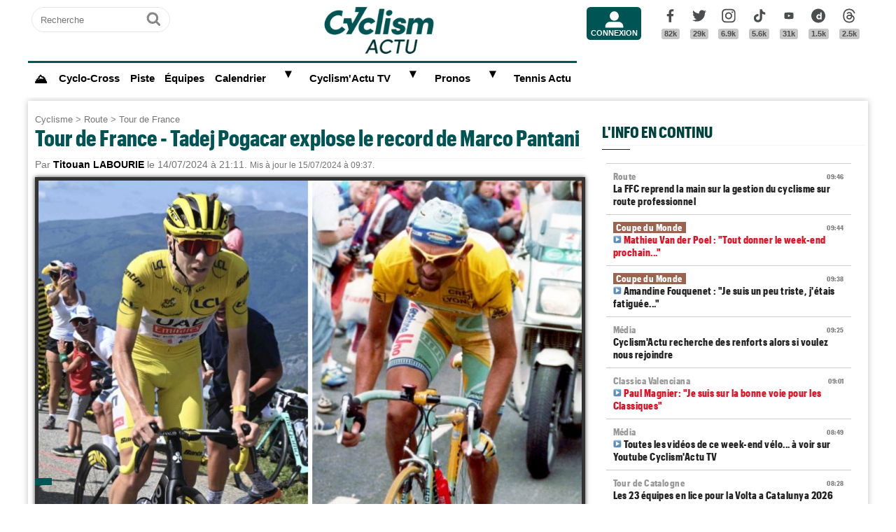

--- FILE ---
content_type: text/html; charset=UTF-8
request_url: https://www.cyclismactu.net/news-tdf-route-tour-de-france-analyse-pogacar-realise-meilleure-performance-all-time-82894.html
body_size: 21379
content:
<!DOCTYPE html>
<html lang="fr">
<head>
<base href="https://www.cyclismactu.net/" >
<title>. Tour de France - Tadej Pogacar explose le record de Marco Pantani</title>
<link rel="shortcut icon" href="images/favicon24.png" type="image/png" >
<link rel="apple-touch-icon" sizes="180x180" href="images/favicon24.png">
<meta http-equiv="Content-Type" content="text/html; charset=UTF-8" >
<meta name="viewport" content="width=device-width, initial-scale=1, maximum-scale=2" >
<meta name="theme-color" content="#005454" />
<link rel="stylesheet" href="tacki26v0112.css"  media="screen" fetchpriority="high">
<link rel="preload" href="fonts/GraphikCondensed-Bold.woff2" as="font" type="font/woff2" crossorigin>
<meta name="twitter:card" content="summary_large_image"><meta name="twitter:site" content="@cyclismactu.net"><meta name="twitter:creator" content="@Cyclismactu"><meta name="twitter:description" content="Toute l'actu du Cyclisme"><meta name="description" content="Nouveau jour et nouveau record pour Tadej Pogacar sur ce Tour de France. La veille, le Slov&egrave;ne de la formation UAE Team Emirates avait explos&eacute; le"><meta property="og:image" content="https://www.cyclismactu.net/photo/news/82894_14.jpg" /><meta property="og:type" content="article"><meta property="article:published_time" content="2024-07-14T21:11:19+02:00"><meta property="article:modified_time" content="2024-07-15T09:37:00+02:00"><meta property="article:content_tier" content="free"><meta property="og:url" content="https://www.cyclismactu.net/news--82894.html" /><meta name="twitter:image:src" content="https://www.cyclismactu.net/photo/news/82894_14.jpg"/><meta property="og:title" content=". Tour de France - Tadej Pogacar explose le record de Marco Pantani" /><meta property="article:section" content=". Tour de France"><meta property="article:tag" content="Cyclisme"><meta property="article:tag" content="Vélo"><meta property="article:tag" content="Course"><meta property="article:tag" content="Sport"><meta name="twitter:title" content=". Tour de France - Tadej Pogacar explose le record de Marco Pantani"> 
<link rel="preload" href="images/logoCA2024light.png" as="image" fetchpriority="high">
<link rel="alternate" type="application/rss+xml" title="Flux RSS Cyclism'Actu" href="https://www.cyclismactu.net/rss_social.xml">
 
	<!-- adsense page_level_ads mobile -->
	<script  src="//pagead2.googlesyndication.com/pagead/js/adsbygoogle.js?client=ca-pub-6323590091557071" data-overlays="top" crossorigin="anonymous"></script>
	<link rel="canonical" href="https://www.cyclismactu.net/news-route-tour-de-france-tadej-pogacar-explose-record-de-marco-pantani-82894.html"><meta name="keywords" content=" Cyclisme, Vélo, route,Tour de France,  Tour de France, FFC, UCI, World-tour"/><script>
// fonctions perso
var testram=navigator.deviceMemory; if (testram === undefined) { var testram=6; } const RAM = testram;
if (parent.frames.length > 0) {window.top.location.href = location.href; } // si dans une frame on redirige
if (top!=self) {top.location=self.location;} // si adresse barre n'est pas celle du site on redirige
function loadJS(url,div) {
    let script = document.createElement('script'); script.src = url; script.defer = true; document.getElementById(div).appendChild(script);
}
function show (id) {
	var position = id;
	if (document.getElementById(position).style.display=='block') {document.getElementById(position).style.display='none';} 
	else {document.getElementById(position).style.display='block';}
}
function envoieRequete(url,id){
	var xhr_object = null; var position = id; 
	// texte "Chargement"
	var h = document.getElementById(position).offsetHeight; var l = document.getElementById(position).offsetWidth; 
	document.getElementById(position).innerHTML = '<div style="height:'+h+'px;width:'+l+'px;"><table width="100%" height="100%"><tr><td style="text-align:center;vertical-align:middle;font-size:0.8em;color:grey;">Chargement en cours...</td></tr></table></div>';
	   if(window.XMLHttpRequest)  xhr_object = new XMLHttpRequest();
	  else
	    if (window.ActiveXObject)  xhr_object = new ActiveXObject("Microsoft.XMLHTTP"); 
	// On ouvre la requete vers la page désirée
	xhr_object.open("GET", url, true); xhr_object.onreadystatechange = function(){
	if ( xhr_object.readyState == 4 )
	 {if (document.getElementById(position))  { document.getElementById(position).innerHTML = xhr_object.responseText; if(position=='breves' && document.getElementById('mobileBreves')) {document.getElementById('mobileBreves').innerHTML = xhr_object.responseText;} } }
	}
	// dans le cas du get
	xhr_object.send(null);
}
</script>

<style>
#messageTOP1769419131 { width:100%; aspect-ratio: 1200 / 250; }
@media (min-width: 300px) and (max-width:580px ) { #messageTOP1769419131 {font-size:0.7em;} }
@media (min-width: 581px) and (max-width:1200px ) { #messageTOP1769419131 {font-size:0.8em;} }
@media (max-width: 480px ) {  #header-pub {background-color: rgba(255, 255, 255, 0.5)!important;} #messageTOP1769419131 {position: sticky; position: -webkit-sticky; top: 0px; z-index:999; backdrop-filter:blur(1px); } }
ins.adsbygoogle[data-ad-status="unfilled"], ins.adsbygoogle[data-ad-status="unfilled"] #multiplex-div{ display: none !important;}
ins.adsbygoogle a { display: none !important;}
ins.adsbygoogle[data-ad-status="unfilled"] a {display: block;}
footer {content-visibility: auto; contain-intrinsic-height: 210px;}
#footer-under {content-visibility: auto; contain-intrinsic-height: 25px;}
</style>
<!-- Google tag GA4 (gtag.js) -->
<script async src="https://www.googletagmanager.com/gtag/js?id=G-49WLGLGJQ3"></script>
<script> window.dataLayer = window.dataLayer || [];  function gtag(){dataLayer.push(arguments);}  gtag('js', new Date()); gtag('config', 'G-49WLGLGJQ3'); </script>
</head>
<body id="body">
<!-- sticky refinery -->
<!-- habillage SWAR -->
<div id="habillage-swar" style="float:left;width:100%;height:100%;padding-top:0px;" >
<div id="cont_top" style="float:left;width:100%;height:0px;position:absolute;top:0px;"></div>
<!--////////////////////////
///////// SVG //////////
////////////////////////-->
<div style="display:none;" aria-hidden="true"><svg xmlns="http://www.w3.org/2000/svg" xmlns:xlink="http://www.w3.org/1999/xlink">
<symbol id="symbol-magnifier" viewBox="0 0 30 32">
    <path d="M20.571 14.857q0-3.304-2.348-5.652t-5.652-2.348-5.652 2.348-2.348 5.652 2.348 5.652 5.652 2.348 5.652-2.348 2.348-5.652zM29.714 29.714q0 0.929-0.679 1.607t-1.607 0.679q-0.964 0-1.607-0.679l-6.125-6.107q-3.196 2.214-7.125 2.214-2.554 0-4.884-0.991t-4.018-2.679-2.679-4.018-0.991-4.884 0.991-4.884 2.679-4.018 4.018-2.679 4.884-0.991 4.884 0.991 4.018 2.679 2.679 4.018 0.991 4.884q0 3.929-2.214 7.125l6.125 6.125q0.661 0.661 0.661 1.607z"/>
</symbol><symbol id="symbol-user" viewBox="0 0 34 32">
    <path d="M30.85 24.753c1.592 1.591 2.388 3.497 2.388 5.713v2.025h-32.404v-2.025c0-2.217 0.795-4.122 2.387-5.713s3.496-2.388 5.714-2.388h16.202c2.217 0 4.122 0.795 5.713 2.388zM17.036 4.138c2.217 0 4.123 0.796 5.714 2.388 1.592 1.591 2.388 3.497 2.388 5.713 0 2.219-0.796 4.123-2.388 5.714-1.591 1.592-3.497 2.387-5.714 2.387s-4.123-0.795-5.714-2.387c-1.592-1.591-2.387-3.496-2.387-5.714 0-2.217 0.795-4.122 2.387-5.713s3.495-2.388 5.714-2.388z"/>
</symbol><symbol id="symbol-social-dailymotion" viewBox="0 0 32 32">
  <path d="M17.8 15.5c-1.6 0-2.9 1.3-2.9 2.9 0 1.6 1.2 2.9 3 2.9 1.5 0 2.7-1.2 2.7-2.8 0-1.7-1.2-3-2.8-3z"/><path d="M16 0C7.2 0 0 7.2 0 16s7.2 16 16 16 16-7.2 16-16S24.8 0 16 0zm7.8 24.3h-3.3V23c-1 1-2 1.4-3.4 1.4s-2.6-.5-3.6-1.4c-1.3-1.2-2-2.8-2-4.6 0-1.7.6-3.2 1.8-4.3 1.1-1.1 2.4-1.6 3.8-1.6s2.5.5 3.2 1.5V8.9l3.4-.7v16.1z"/>
</symbol><symbol id="svg-icon-youtube" viewBox="0 0 512 512">
  <path d="M422.6 193.6c-5.3-45.3-23.3-51.6-59-54 -50.8-3.5-164.3-3.5-215.1 0 -35.7 2.4-53.7 8.7-59 54 -4 33.6-4 91.1 0 124.8 5.3 45.3 23.3 51.6 59 54 50.9 3.5 164.3 3.5 215.1 0 35.7-2.4 53.7-8.7 59-54C426.6 284.8 426.6 227.3 422.6 193.6zM222.2 303.4v-94.6l90.7 47.3L222.2 303.4z"/>
</symbol><symbol id="symbol-social-tiktok" viewBox="0 0 512 512">
 <path d="M412.19,118.66a109.27,109.27,0,0,1-9.45-5.5,132.87,132.87,0,0,1-24.27-20.62c-18.1-20.71-24.86-41.72-27.35-56.43h.1C349.14,23.9,350,16,350.13,16H267.69V334.78c0,4.28,0,8.51-.18,12.69,0,.52-.05,1-.08,1.56,0,.23,0,.47-.05.71,0,.06,0,.12,0,.18a70,70,0,0,1-35.22,55.56,68.8,68.8,0,0,1-34.11,9c-38.41,0-69.54-31.32-69.54-70s31.13-70,69.54-70a68.9,68.9,0,0,1,21.41,3.39l.1-83.94a153.14,153.14,0,0,0-118,34.52,161.79,161.79,0,0,0-35.3,43.53c-3.48,6-16.61,30.11-18.2,69.24-1,22.21,5.67,45.22,8.85,54.73v.2c2,5.6,9.75,24.71,22.38,40.82A167.53,167.53,0,0,0,115,470.66v-.2l.2.2C155.11,497.78,199.36,496,199.36,496c7.66-.31,33.32,0,62.46-13.81,32.32-15.31,50.72-38.12,50.72-38.12a158.46,158.46,0,0,0,27.64-45.93c7.46-19.61,9.95-43.13,9.95-52.53V176.49c1,.6,14.32,9.41,14.32,9.41s19.19,12.3,49.13,20.31c21.48,5.7,50.42,6.9,50.42,6.9V131.27C453.86,132.37,433.27,129.17,412.19,118.66Z"/>
</symbol><symbol id="symbol-social-facebook" viewBox="0 0 32 32">
    <path d="M22.853 1.357v4.714h-2.804q-1.536 0-2.071 0.643t-0.536 1.929v3.375h5.232l-0.696 5.286h-4.536v13.554h-5.464v-13.554h-4.554v-5.286h4.554v-3.893q0-3.321 1.857-5.152t4.946-1.83q2.625 0 4.071 0.214z"/>
</symbol><symbol id="symbol-social-twitter" viewBox="0 0 32 32">
    <path d="M32 6.076c-1.177 0.522-2.443 0.875-3.771 1.034 1.355-0.813 2.396-2.099 2.887-3.632-1.269 0.752-2.674 1.299-4.169 1.593-1.198-1.276-2.904-2.073-4.792-2.073-3.626 0-6.565 2.939-6.565 6.565 0 0.515 0.058 1.016 0.17 1.496-5.456-0.274-10.294-2.888-13.532-6.86-0.565 0.97-0.889 2.097-0.889 3.301 0 2.278 1.159 4.287 2.921 5.465-1.076-0.034-2.088-0.329-2.974-0.821-0.001 0.027-0.001 0.055-0.001 0.083 0 3.181 2.263 5.834 5.266 6.437-0.551 0.15-1.131 0.23-1.73 0.23-0.423 0-0.834-0.041-1.235-0.118 0.835 2.608 3.26 4.506 6.133 4.559-2.247 1.761-5.078 2.81-8.154 2.81-0.53 0-1.052-0.031-1.566-0.092 2.905 1.863 6.356 2.95 10.064 2.95 12.076 0 18.679-10.004 18.679-18.68 0-0.285-0.006-0.568-0.019-0.849 1.283-0.926 2.396-2.082 3.276-3.398z"/>
</symbol><symbol id="symbol-social-instagram" viewBox="0 0 32 32">
    <path d="M15.812 7.969C11.42 7.969 7.78 11.545 7.78 16a8.007 8.007 0 0 0 8.032 8.031c4.455 0 8.031-3.639 8.031-8.031 0-4.392-3.64-8.031-8.031-8.031zm0 13.176c-2.824 0-5.145-2.321-5.145-5.145 0-2.824 2.321-5.145 5.145-5.145 2.823 0 5.145 2.321 5.145 5.145 0 2.824-2.322 5.145-5.145 5.145z"/>
    <circle cx="24.157" cy="7.78" r="1.82"/>
    <path d="M28.863 3.075C27.23 1.38 24.91.502 22.275.502H9.349C3.89.502.251 4.142.251 9.6v12.863c0 2.698.878 5.02 2.635 6.713 1.694 1.632 3.953 2.448 6.526 2.448h12.8c2.698 0 4.957-.879 6.588-2.448 1.694-1.63 2.573-3.952 2.573-6.65V9.6c0-2.635-.879-4.894-2.51-6.525zm-.251 19.45c0 1.946-.69 3.514-1.82 4.58-1.13 1.068-2.698 1.632-4.58 1.632h-12.8c-1.883 0-3.451-.564-4.58-1.631-1.13-1.13-1.695-2.698-1.695-4.643V9.6c0-1.882.565-3.451 1.694-4.58 1.067-1.067 2.698-1.632 4.58-1.632h12.926c1.883 0 3.451.565 4.58 1.694 1.067 1.13 1.695 2.698 1.695 4.518v12.925z"/>
</symbol>
<symbol id="symbol-social-threads" viewBox="0 0 192 192">
<path d="M141.537 88.9883C140.71 88.5919 139.87 88.2104 139.019 87.8451C137.537 60.5382 122.616 44.905 97.5619 44.745C97.4484 44.7443 97.3355 44.7443 97.222 44.7443C82.2364 44.7443 69.7731 51.1409 62.102 62.7807L75.881 72.2328C81.6116 63.5383 90.6052 61.6848 97.2286 61.6848C97.3051 61.6848 97.3819 61.6848 97.4576 61.6855C105.707 61.7381 111.932 64.1366 115.961 68.814C118.893 72.2193 120.854 76.925 121.825 82.8638C114.511 81.6207 106.601 81.2385 98.145 81.7233C74.3247 83.0954 59.0111 96.9879 60.0396 116.292C60.5615 126.084 65.4397 134.508 73.775 140.011C80.8224 144.663 89.899 146.938 99.3323 146.423C111.79 145.74 121.563 140.987 128.381 132.296C133.559 125.696 136.834 117.143 138.28 106.366C144.217 109.949 148.617 114.664 151.047 120.332C155.179 129.967 155.42 145.8 142.501 158.708C131.182 170.016 117.576 174.908 97.0135 175.059C74.2042 174.89 56.9538 167.575 45.7381 153.317C35.2355 139.966 29.8077 120.682 29.6052 96C29.8077 71.3178 35.2355 52.0336 45.7381 38.6827C56.9538 24.4249 74.2039 17.11 97.0132 16.9405C119.988 17.1113 137.539 24.4614 149.184 38.788C154.894 45.8136 159.199 54.6488 162.037 64.9503L178.184 60.6422C174.744 47.9622 169.331 37.0357 161.965 27.974C147.036 9.60668 125.202 0.195148 97.0695 0H96.9569C68.8816 0.19447 47.2921 9.6418 32.7883 28.0793C19.8819 44.4864 13.2244 67.3157 13.0007 95.9325L13 96L13.0007 96.0675C13.2244 124.684 19.8819 147.514 32.7883 163.921C47.2921 182.358 68.8816 191.806 96.9569 192H97.0695C122.03 191.827 139.624 185.292 154.118 170.811C173.081 151.866 172.51 128.119 166.26 113.541C161.776 103.087 153.227 94.5962 141.537 88.9883ZM98.4405 129.507C88.0005 130.095 77.1544 125.409 76.6196 115.372C76.2232 107.93 81.9158 99.626 99.0812 98.6368C101.047 98.5234 102.976 98.468 104.871 98.468C111.106 98.468 116.939 99.0737 122.242 100.233C120.264 124.935 108.662 128.946 98.4405 129.507Z"></path>
</symbol>
</svg></div>
<!-- ///////////////////
/////// SITE ///////////
//////////////////////-->
<div id="cont_left" class="xs-0 sm-0 md-0" style="float:left;">  </div>
<div class="container">
<div class="container-inside">
	<div id="bs-example-navbar-collapse-1" style="float:left;"></div>
	<header class="col-xs-12 col-sm-12 col-md-12 col-lg-12 main_header" style="height:85px;overflow:hidden;">
	<div id="header_container" class="col-xs-12 col-sm-12 col-md-12 col-lg-12" style="padding:0px 5px;float:left;margin-top:5px;">
	<div class="col-xs-0 col-sm-0 col-md-2 col-lg-2" style="float:left;text-align:center;">
		<form id="search-form" class="formSingleInput header-search" action="recherche.html" method="POST">
			<label for="keywords" class="mask">Recherche</label>
			<input type="text" class="formSingleInput-input" placeholder="Recherche" name="keywords"/>
			<button class="formSingleInput-btn btnSkin-transparent" type="submit">
				<svg aria-hidden="true"  height="36" width="36">
					<use xmlns:xlink="http://www.w3.org/1999/xlink" xlink:href="#symbol-magnifier"></use>
				</svg>
				<span class="mask">Ok</span>
			</button>
		</form>
	</div>
	<div class="col-xs-10 col-sm-10 col-md-4 col-lg-6" style="float:left;text-align:center;">
	<a href="."><img src="images/logoCA2024light.png" fetchpriority="high" alt="logo Cyclism'Actu" class="logo-top"></a>
	</div>
	<div class="col-xs-0 col-sm-0 col-md-1 col-lg-1">
	<ul class="header-icons"><li id="mbrs-connectButtonIcon" class="mbrs"><div><a class="mbrs-icon mbrs-btnSkin-community" href="connexion.html"><svg class="mbrs-icon-picto" width="16" height="16"><use xlink:href="#symbol-user"></use></svg><span class="mbrs-icon-label">Connexion</span></a></div></li></ul>
	</div>
	<div class="col-xs-0 col-sm-0 col-md-3 col-lg-3">
		<ul class="socialcount">
                <li>
                    <a title="Facebook" class="socialcount-facebook" target="_blank" href="https://www.facebook.com/cyclismactu/">
                        <svg aria-hidden="true"  height="25" width="20"><use xmlns:xlink="http://www.w3.org/1999/xlink" xlink:href="#symbol-social-facebook"></use></svg>
                        <span class="mask">Facebook</span><br><abbr class="socialcount-value" title="82k" aria-label="82k">82k</abbr>
                    </a>
                </li>
                <li>
                    <a title="Twitter" class="socialcount-twitter" target="_blank" href="https://twitter.com/cyclismactu">
                        <svg aria-hidden="true"  height="25" width="20"><use xmlns:xlink="http://www.w3.org/1999/xlink" xlink:href="#symbol-social-twitter"></use></svg>
                        <span class="mask">Twitter</span><br><abbr class="socialcount-value" title="29k" aria-label="29k">29k</abbr>
                    </a>
                </li>
				<li>
                    <a class="socialcount-instagram" target="_blank" href="https://www.instagram.com/cyclismactu1/">
                        <svg aria-hidden="true"  height="25" width="20"><use xmlns:xlink="http://www.w3.org/1999/xlink" xlink:href="#symbol-social-instagram"></use></svg>
                        <span class="mask">Instagram</span><br><abbr class="socialcount-value" title="6.9k" aria-label="6.9k">6.9k</abbr>
                    </a>
                </li>
				<li>
                    <a class="socialcount-instagram" target="_blank" href="https://www.tiktok.com/@cyclismactu_">
                        <svg aria-hidden="true"  height="25" width="20"><use xmlns:xlink="http://www.w3.org/1999/xlink" xlink:href="#symbol-social-tiktok"></use></svg>
                        <span class="mask">Tik Tok</span><br><abbr class="socialcount-value" title="5.6k" aria-label="5.6k">5.6k</abbr>
                    </a>
                </li>
				<li>
                    <a title="Youtube" class="socialcount-instagram" target="_blank" href="https://www.youtube.com/@CyclismActuTV">
                        <svg aria-hidden="true"  height="25" width="20"><use xmlns:xlink="http://www.w3.org/1999/xlink" xlink:href="#svg-icon-youtube"></use></svg>
                        <span class="mask">Youtube</span><br><abbr class="socialcount-value" title="31k" aria-label="31k">31k</abbr>
                    </a>
                </li>
				<li>
                    <a title="DailyMotion" class="socialcount-dailymotion" target="_blank" href="https://www.dailymotion.com/Cyclismactu">
                        <svg aria-hidden="true"  height="25" width="20"><use xmlns:xlink="http://www.w3.org/1999/xlink" xlink:href="#symbol-social-dailymotion"></use></svg>
                        <span class="mask">Dailymotion</span><br><abbr class="socialcount-value" title="1.5k" aria-label="1.5k">1.5k</abbr>
                    </a>
                </li>
				<li>
                    <a title="Threads" class="socialcount-instagram" target="_blank" href="https://www.threads.com/@cyclismactu1">
                        <svg aria-hidden="true"  height="25" width="20"><use xmlns:xlink="http://www.w3.org/1999/xlink" xlink:href="#symbol-social-threads"></use></svg>
                        <span class="mask">Threads</span><br><abbr class="socialcount-value" title="1.3k" aria-label="1.3k">2.5k</abbr>
                    </a>
                </li>
            </ul>
	</div>
	<div class="col-xs-2 col-sm-2" style="min-width:30px;float:right;"><label for="main-nav-check" class="toggle toggle-menu" onclick="" title="Menu">&#x2261;</label></div>
</div>
	</header>
<label for="main-nav-check" class="mask">Menu</label>
<input type="checkbox" id="main-nav-check"/>
<nav id="menu"> 	
	<label for="main-nav-check" class="toggle" onclick="" title="Close">&times;</label>
	<ul style="border-top:3px solid #005454;">
	    <li><a href="." style="font-size:1.1em;" title="Accueil"><b>⛰</b></a></li>
		<li class="col-md-0 col-lg-0"><a href="inscription.html">Inscription</a></li>
		<li class="col-md-0 col-lg-0"><a href="connexion.html">Connexion</a></li>
		 <li><a href="cyclo-cross/">Cyclo-Cross</a></li> 		 <li><a href="piste/">Piste</a></li> 		
		<li><a href="equipes.html">Équipes</a></li>
		 
		<li><a href="calendrier.html">Calendrier</a>  <label for="fast-ca" class="toggle-sub" onclick="">&#9658;</label>
		<input type="checkbox" id="fast-ca" class="sub-nav-check"/>
          <ul id="fast-ca-sub" class="sub-nav">
		    <li class="sub-heading">Calendrier <label for="fast-ca" class="toggle" onclick="" title="Back">&#9658;</label></li>
			<li><a href="classements.html">Classements</a></li>
		 </ul>
		</li>
		<li><a href="https://www.dailymotion.com/Cyclismactu" target="_blank" rel="noopener">Cyclism'Actu TV</a> <label for="fast-videos" class="toggle-sub" onclick="">&#9658;</label>
			<input type="checkbox" id="fast-videos" class="sub-nav-check"/>
          <ul id="fast-videos-sub" class="sub-nav">
		    <li class="sub-heading">Nos chaînes Vidéos <label for="fast-videos" class="toggle" onclick="" title="Back">&#9658;</label></li>
			<li><a href="https://www.dailymotion.com/Cyclismactu" target="_blank" rel="noopener">DailyMotion</a></li>
			<li><a href="https://www.youtube.com/@CyclismActuTV" target="_blank" rel="noopener">Youtube</a></li>
		 </ul>
		
		</li>
		<li class="col-md-0 col-lg-0"><a href="recherche.html">Recherche</a></li>
		<!--<li><a href="coupe-de-france-fdj/" style="color:#1061A4;">Coupe de France FDJ</a></li>-->
		<!--<li><a href="challenge-raymond-poulidor/">Challenge Raymond Poulidor</a></li>-->
		<!--<li><a href="jo-paris-2024/" style="color:#d6bc86;">JO Paris 2024</a></li>-->
		<li><a href="/jeu/pronos-accueil/">Pronos</a>  <label for="fast-pronos" class="toggle-sub" onclick="">&#9658;</label>
		<input type="checkbox" id="fast-pronos" class="sub-nav-check"/>
          <ul id="fast-pronos-sub" class="sub-nav">
		    <li class="sub-heading">Pronos <label for="fast-pronos" class="toggle" onclick="" title="Back">&#9658;</label></li>
			<li><a href="/jeu/pronos-calendrier/">Calendrier</a></li>
			<li><a href="/jeu/pronos-classements/">Classements</a></li>
			<li><a href="/jeu/pronos-reglement/">Règlement</a></li>
		 </ul>
		</li>
		<!--<li><a href="criteriums-pros-en-france/" style="color:#1061A4;">Critériums Pros en France</a></li>-->
		<li><a href="https://www.tennisactu.net" target="_blank" rel="noopener">Tennis Actu</a></li>
	</ul>
</nav>
	<div id="messageTOP1769419131"  style="display:block;height:auto;width:100%;clear:both;background-color:transparent;color:black; padding:0px;margin:0px 0px;-webkit-border-radius: 9px 9px 9px 9px;border-radius: 9px 9px 9px 9px;">
			<!-- LEADERBOARD -->
<div id="header-pub" style="text-align:center;clear:both;float:left;"  ></div>		</div>
		<div class="page col-xs-12 col-sm-12 col-md-12 col-lg-12" style="clear:both;float:left;">	
			<div id="main-left" class="main-left col-xs-12 col-sm-12 col-md-7 col-lg-8 ">	
			<div id="page" style="width:100%;clear:both;min-height:400px;">
					<style>
		article img:active{transform: scale(1.5);transition: 0.5s;}
		article img:not(:active){transition: 0.2s;}
		</style>
		<article itemscope itemtype="https://schema.org/Article" class="col-xs-12 col-sm-12 col-md-12 col-lg-12" style="border:4px solid transparent;display:block;width:100%;"><header class="col-xs-12 col-sm-12 col-md-12 col-lg-12"><div style="float:left;clear:both;color:grey;font-size:0.8em;"><a href=".">Cyclisme</a> > <a href="discipline-route.html">Route</a> > <a href="categorie-tour-de-france.html">Tour de France</a></div><h1 style="font-size:2em;line-height:1.2em;margin: 0;">Tour de France - Tadej Pogacar explose le record de Marco Pantani</h1><meta itemprop="name" content=". Tour de France - Tadej Pogacar explose le record de Marco Pantani"><meta itemprop="identifier" content="news-82894"><meta itemprop="datePublished" content="1720984279"><meta itemprop="dateModified" content="1721029020">
			<div class="smaller" style="clear:both;">Par <span style="color:black;font-weight:bold;">Titouan LABOURIE</span> le 14/07/2024 à 21:11. <small>Mis à jour le 15/07/2024 à 09:37.</small></div><div style="float:left;position:relative;"><picture>
				 <source srcset="https://www.cyclismactu.net/photo/news/82894_14.jpg" media="(min-width: 600px)" /><img id="imgArticle" src="" alt="Tour de France - Tadej Pogacar explose le record de Marco Pantani" width="100%" style="aspect-ratio:1.77!important;margin-top:10px;border: 5px solid rgba(0, 0, 0, .80);box-shadow: 0px 0px 6px rgb(0 0 0 / 75%);" fetchpriority="high">
				</picture>
				<div style="position:relative;bottom:50px;" >
					<div class="caption_cate"><b> </b></div>
				</div>
				</div> 
		<div style="float:left;margin:-5px 0px 5px 0px;">
			<a target="_blank" title="Partager" href="https://www.linkedin.com/shareArticle?mini=true&url=https://www.cyclismactu.net/news-tadej-pogacar-explose-record-de-marco-pantani-82894.html&title=CyclismActu&summary=&source="><div style="float:right;margin-left:2px;height:20px;width:20px;background:url(images/icons22.jpg) -29px -29px;background-repeat:no-repeat;"></div></a>
			<a target="_blank" title="Partager" href="https://plus.google.com/share?url=https://www.cyclismactu.net/news-tadej-pogacar-explose-record-de-marco-pantani-82894.html"><div style="float:right;margin-left:2px;height:20px;width:20px;background:url(images/icons22.jpg) -54px -79px;background-repeat:no-repeat;"></div></a>
			<a target="_blank" title="Partager" href="https://twitter.com/intent/tweet?url=https://www.cyclismactu.net/news-tadej-pogacar-explose-record-de-marco-pantani-82894.html&text=Tadej Pogacar explose le record de Marco Pantani"><div style="float:right;margin-left:2px;height:20px;width:20px;background:url(images/icons22.jpg) -54px -4px;background-repeat:no-repeat;"></div></a>
			<a target="_blank" title="Partager" href="https://www.facebook.com/sharer/sharer.php?app_id=2866523400057404&sdk=joey&u=https://www.cyclismactu.net/news-tadej-pogacar-explose-record-de-marco-pantani-82894.html&display=popup&ref=plugin"><div style="float:right;margin-left:2px;height:20px;width:20px;background:url(images/icons22.jpg) -29px -4px;background-repeat:no-repeat;"></div></a>
		</div> 
		<div style="float:right;font-style:italic;font-size: 0.9em;margin:-5px 10px 5px 10px;">Photo : Sirotti</div> 
	</header>
			<div class="contenu" id="contenuArticle" itemprop="description" style="padding:0px 10px;overflow:visible;"><div id="toptovideo"><p>Nouveau jour et nouveau record pour <strong><a href="../news-tdf-route-tour-de-france-tadej-pogacar-vingegaard-n-ai-jamais-ete-inquiet-82876.html" target="_blank">Tadej Pogacar</a></strong> sur ce <strong><a href="../news-tdf-route-tour-de-france-tadej-pogacar-assomme-tour-et-vingegaard-sur-15e-etape-82869.html" target="_blank">Tour de France</a></strong>. La veille, le Slov&egrave;ne de la formation <strong>UAE Team Emirates</strong> avait explos&eacute; le record de <strong><a href="../news-tour-de-france-route-pogacar-a-atomise-record-de-lance-armstong-historique-82865.html" target="_blank">Lance Armstrong</a></strong> sur le Pla d'Adet, am&eacute;liorant le temps de l'Am&eacute;rician de plus de deux minutes. Mais ce dimanche, le Maillot Jaune a atteint une tout autre dimension. Selon les calculs faits par nos confr&egrave;res de <a href="https://lanternerouge.com/2024/07/14/greatest-climbing-performances-of-all-time-on-plateau-de-beille-tour-de-france-2024-stage-15/" target="_blank"><em>Lanterne Rouge</em></a>, experts dans ce domaine, <strong>Pogacar </strong>a atomis&eacute; le record de <strong>Marco Pantani </strong>dans le Plateau de Beille. Alors que le controvers&eacute; Italien avait effectu&eacute; les 15,7 kilom&egrave;tres &agrave; 7,9% de la mythique ascension pyr&eacute;n&eacute;enne en 43'28", le Slov&egrave;ne l'a fait en... 39'50", am&eacute;liorant le temps de <strong>Pantani </strong>de plus de presque 4 minutes ! Une performance m&eacute;sosph&eacute;rique, d'autant plus apr&egrave;s deux semaines de course intense et une &eacute;tape de pr&egrave;s de 200 kilom&egrave;tres et de 5000 m&egrave;tres de d&eacute;nivel&eacute; positif.<h2 style="font-size:22px;text-transform:none;">Vidéo - Tadej Pogacar, vainqueur de cette 15e étape</h2><script type="application/ld+json">{
				"@context": "https://schema.org",
				"@type": "VideoObject",
				"author": {
					"@type": "Organization",
					"name": "Cyclism'Actu",
					"url": "https://www.cyclismactu.net/"
				  },
				"name": "Cycling - Tour de France 2024 - Tadej Pogacar : «Visma and Vingegaard, I was never worried»",
				"description": "Tadej Pogacar (UAE Team Emirates) a montré sa supériorité sur la 15e étape du Tour de France ce dimanche. Le Slovène s'est contenté de suivre son principal rival, Jonas Vingegaard (Visma | Lease a Bike), avant de le contrer à 5 kilomètres du sommet du Plateau de Beille. Tadej Pogacar a récupéré 1 minute et 8 secondes au Danois, portant son avance au classement général à 3'09''.",
				"duration": "PT2M21S",
				"uploadDate": "2024-07-14T18:28:32+01:00",
				"thumbnailUrl": "https://s1.dmcdn.net/v/WfoEu1ca_oma5BnoL",
				"embedUrl": "https://www.dailymotion.com/embed/video/x925s54"
				}
				</script><div style="width:100%;aspect-ratio: 16 / 9;"><script defer src="https://geo.dailymotion.com/player/x7iwn.js" data-video="x925s54" referrerpolicy="no-referrer-when-downgrade"></script></div></div></p><div style="float:left;width:100%;text-align:center;margin-bottom:10px;width:100%:height:280px;"><ins class="adsbygoogle" style="display:block; text-align:center;" data-ad-layout="in-article" data-ad-format="fluid" data-ad-client="ca-pub-6323590091557071"  data-ad-slot="8596216799"></ins><script> (adsbygoogle = window.adsbygoogle || []).push({});</script></div><details open id="suiteArticleDetails" style="clear:both;width:100%;"><summary style="margin:10px auto;background-color:#1aa9e7;color:white;padding:10px 8px;text-align:center;width:250px;cursor:pointer;-webkit-border-radius: 20px 20px;border-radius: 20px 20px;"> Lire la suite de l'article</summary>
<blockquote class="twitter-tweet" style="width:100%!important;max-width:550px!important;min-width:250px;height:500px;">
<p dir="ltr" lang="fr">Tour de France - Pogacar atomise le record d'Armstong, performance historique <a href="https://twitter.com/hashtag/TDF2024?src=hash&amp;ref_src=twsrc%5Etfw">#TDF2024</a> <a href="https://twitter.com/hashtag/TDF?src=hash&amp;ref_src=twsrc%5Etfw">#TDF</a> <a href="https://twitter.com/hashtag/Pogacar?src=hash&amp;ref_src=twsrc%5Etfw">#Pogacar</a> <a href="https://twitter.com/hashtag/Armstrong?src=hash&amp;ref_src=twsrc%5Etfw">#Armstrong</a> <a href="https://twitter.com/hashtag/record?src=hash&amp;ref_src=twsrc%5Etfw">#record</a> <a href="https://twitter.com/hashtag/watts?src=hash&amp;ref_src=twsrc%5Etfw">#watts</a> <a href="https://t.co/HiuCphALcq">https://t.co/HiuCphALcq</a> <a href="https://twitter.com/hashtag/cyclisme?src=hash&amp;ref_src=twsrc%5Etfw">#cyclisme</a> <a href="https://twitter.com/hashtag/cycling?src=hash&amp;ref_src=twsrc%5Etfw">#cycling</a></p>
&mdash; Cyclism'Actu (@cyclismactu) <a href="https://twitter.com/cyclismactu/status/1812216827893998044?ref_src=twsrc%5Etfw">July 13, 2024</a></blockquote>
<script src="https://platform.twitter.com/widgets.js"></script>
<p>&nbsp;</p>
<h3>Estimations de puissances... accrochez vos ceintures !</h3>
<p>A noter que "<strong>Pogi</strong>" n'est pas le seul &agrave; avoir battu ce record, puisque<strong> Jonas Vingegaard</strong> (Visma | Lease a Bike) et <strong>Remco Evenepoel </strong>(Soudal Quick-Step) ont &eacute;galement &eacute;t&eacute; bien plus vite que <strong>Pantani</strong>.</p>
<p>Mais ce qui est d'autant plus choquant, pour les amateurs de datas, ce  sont les estimations de la puissance qu'aurait d&eacute;velopp&eacute;e&nbsp;<strong>Pogacar </strong>sur cette ascension. Et attention, parce que les compteurs ont totalement explos&eacute;... puisque le Slov&egrave;ne a tout simplement r&eacute;alis&eacute; la plus grande performance de tous les temps ! 6,98 w/kg sur 39'50" (<a href="../news-route-watts-w-kg-quoi-ca-sert-et-surtout-comment-ca-fonctionne-72308.html" target="_blank">explications watts, w/kg... ici</a>), voil&agrave; les chiffres avanc&eacute;s par nos confr&egrave;res de <em>Lanterne Rouge</em>. Du jamais vu jusqu'&agrave; pr&eacute;sent. Pour point de comparaison, <strong>Jonas Vingegaard</strong> a pouss&eacute; 6,85 w/kg sur 40'58", sa meilleure performance en carri&egrave;re. <em>"J'ai probablement fait l&rsquo;une des meilleures performances de ma vie"</em>, avouait le Danois &agrave; l'arriv&eacute;e... ce qui le place &agrave; plus d'une minute de son rival ! <strong>Froome</strong>, <strong>Contador</strong>, <strong>Riis</strong>, <strong>Armstrong</strong>, <strong>Ullrich</strong>, <strong>Pantani</strong>... aucun de ces coureurs n'a jamais atteint le niveau en montagne qu'a d&eacute;montr&eacute; <strong>Pogacar </strong>aujourd'hui, hallucinant !</p>
<p style="text-align: center;"><iframe src=" " data-src="https://www.youtube.com/embed/M5pn_VS7EU0?si=uPQYrDEfCwAMihh3" loading="lazy" width="100%" style="aspect-ratio: 16 / 9;" title="vidéo cyclisme"></iframe></p><details><summary><h2 style="display:inline;">Tour de France - Classement de la 15è étape </h2></summary><table width="100%" cellspacing="0" style="padding-top:5px;line-height:18px;"><tr style="font-size:0.9em;background:#e8eff7;text-align:center;"><td><b>1</b></td><td><img src="/img/flags/16/SLO.png" width="16" height="16" title="SLO" alt="SLO"  loading="lazy"></td><td style="text-align:left;width:40%;"><a href="coureur-tadej-pogacar-9285.html" style="text-decoration:none;">Tadej POGACAR</a></td><td style="text-align:left;width:40%;"><a href="equipe-2026-uae-team-emirates-xrg-854.html" style="text-decoration:none;">UAE Team Emirates XRG</a></td><td>5h13'55"</td></tr><tr style="font-size:0.9em;background:#fff;text-align:center;"><td><b>2</b></td><td><img src="/img/flags/16/DAN.png" width="16" height="16" title="DAN" alt="DAN"  loading="lazy"></td><td style="text-align:left;width:40%;"><a href="coureur-jonas-vingegaard-9722.html" style="text-decoration:none;">Jonas VINGEGAARD</a></td><td style="text-align:left;width:40%;"><a href="equipe-2026-team-visma-lease-a-bike-13.html" style="text-decoration:none;">Team Visma | Lease a Bike</a></td><td>+ 1'08"</td></tr><tr style="font-size:0.9em;background:#e8eff7;text-align:center;"><td><b>3</b></td><td><img src="/img/flags/16/BEL.png" width="16" height="16" title="BEL" alt="BEL"  loading="lazy"></td><td style="text-align:left;width:40%;"><a href="coureur-remco-evenepoel-9479.html" style="text-decoration:none;">Remco EVENEPOEL</a></td><td style="text-align:left;width:40%;"><a href="equipe-2026-soudal-quick-step-12.html" style="text-decoration:none;">Soudal Quick-Step</a></td><td>+ 2'51"</td></tr><tr style="font-size:0.9em;background:#fff;text-align:center;"><td><b>4</b></td><td><img src="/img/flags/16/ESP.png" width="16" height="16" title="ESP" alt="ESP"  loading="lazy"></td><td style="text-align:left;width:40%;"><a href="coureur-mikel-landa-9469.html" style="text-decoration:none;">Mikel LANDA</a></td><td style="text-align:left;width:40%;"><a href="equipe-2026-soudal-quick-step-12.html" style="text-decoration:none;">Soudal Quick-Step</a></td><td>+ 3'54"</td></tr><tr style="font-size:0.9em;background:#e8eff7;text-align:center;"><td><b>5</b></td><td><img src="/img/flags/16/POR.png" width="16" height="16" title="POR" alt="POR"  loading="lazy"></td><td style="text-align:left;width:40%;"><a href="coureur-joao-almeida-9579.html" style="text-decoration:none;">Joao ALMEIDA</a></td><td style="text-align:left;width:40%;"><a href="equipe-2026-uae-team-emirates-xrg-854.html" style="text-decoration:none;">UAE Team Emirates XRG</a></td><td>+ 4'43"</td></tr><tr style="font-size:0.9em;background:#fff;text-align:center;"><td><b>6</b></td><td><img src="/img/flags/16/GBR.png" width="16" height="16" title="GBR" alt="GBR"  loading="lazy"></td><td style="text-align:left;width:40%;"><a href="coureur-adam-yates-7791.html" style="text-decoration:none;">Adam YATES</a></td><td style="text-align:left;width:40%;"><a href="equipe-2026-uae-team-emirates-xrg-854.html" style="text-decoration:none;">UAE Team Emirates XRG</a></td><td>+ 4'56"</td></tr><tr style="font-size:0.9em;background:#e8eff7;text-align:center;"><td><b>7</b></td><td><img src="/img/flags/16/COL.png" width="16" height="16" title="COL" alt="COL"  loading="lazy"></td><td style="text-align:left;width:40%;"><a href="coureur-santiago-buitrago-9604.html" style="text-decoration:none;">Santiago BUITRAGO</a></td><td style="text-align:left;width:40%;"><a href="equipe-2026-bahrain-victorious-9.html" style="text-decoration:none;">Bahrain Victorious</a></td><td>+ 5'08"</td></tr><tr style="font-size:0.9em;background:#fff;text-align:center;"><td><b>8</b></td><td><img src="/img/flags/16/ESP.png" width="16" height="16" title="ESP" alt="ESP"  loading="lazy"></td><td style="text-align:left;width:40%;"><a href="coureur-carlos-rodriguez-9483.html" style="text-decoration:none;">Carlos RODRIGUEZ</a></td><td style="text-align:left;width:40%;"><a href="equipe-2026-ineos-grenadiers-311.html" style="text-decoration:none;">INEOS Grenadiers</a></td><td>m.t.</td></tr><tr style="font-size:0.9em;background:#e8eff7;text-align:center;"><td><b>9</b></td><td><img src="/img/flags/16/EQU.png" width="16" height="16" title="EQU" alt="EQU"  loading="lazy"></td><td style="text-align:left;width:40%;"><a href="coureur-richard-carapaz-9646.html" style="text-decoration:none;">Richard CARAPAZ</a></td><td style="text-align:left;width:40%;"><a href="equipe-2026-ef-education-easypost-19.html" style="text-decoration:none;">EF Education-EasyPost</a></td><td>+ 5'41"</td></tr><tr style="font-size:0.9em;background:#fff;text-align:center;"><td><b>10</b></td><td><img src="/img/flags/16/AUT.png" width="16" height="16" title="AUT" alt="AUT"  loading="lazy"></td><td style="text-align:left;width:40%;"><a href="coureur-felix-gall-8937.html" style="text-decoration:none;">Felix GALL</a></td><td style="text-align:left;width:40%;"><a href="equipe-2026-decathlon-cma-cgm-1.html" style="text-decoration:none;">Decathlon CMA CGM</a></td><td>+ 5'57"</td></tr><tr style="font-size:0.9em;background:#e8eff7;text-align:center;"><td><b>11</b></td><td><img src="/img/flags/16/NOR.png" width="16" height="16" title="NOR" alt="NOR"  loading="lazy"></td><td style="text-align:left;width:40%;"><a href="coureur-tobias-halland-johannessen-9957.html" style="text-decoration:none;">Tobias Halland JOHANNESSEN</a></td><td style="text-align:left;width:40%;"><a href="equipe-2026-uno-x-mobility-856.html" style="text-decoration:none;">Uno-X Mobility</a></td><td>+ 6'27"</td></tr><tr style="font-size:0.9em;background:#fff;text-align:center;"><td><b>12</b></td><td><img src="/img/flags/16/CAN.png" width="16" height="16" title="CAN" alt="CAN"  loading="lazy"></td><td style="text-align:left;width:40%;"><a href="coureur-derek-gee-10312.html" style="text-decoration:none;">Derek GEE</a></td><td style="text-align:left;width:40%;"><a href="equipe-2026-nsn-cycling-team-853.html" style="text-decoration:none;">NSN Cycling Team</a></td><td>+ 6'29"</td></tr><tr style="font-size:0.9em;background:#e8eff7;text-align:center;"><td><b>13</b></td><td><img src="/img/flags/16/ITA.png" width="16" height="16" title="ITA" alt="ITA"  loading="lazy"></td><td style="text-align:left;width:40%;"><a href="coureur-giulio-ciccone-8312.html" style="text-decoration:none;">Giulio CICCONE</a></td><td style="text-align:left;width:40%;"><a href="equipe-2026-lidl-trek-500.html" style="text-decoration:none;">Lidl-Trek</a></td><td>m.t.</td></tr><tr style="font-size:0.9em;background:#fff;text-align:center;"><td><b>14</b></td><td><img src="/img/flags/16/BEL.png" width="16" height="16" title="BEL" alt="BEL"  loading="lazy"></td><td style="text-align:left;width:40%;"><a href="coureur-laurens-de-plus-8523.html" style="text-decoration:none;">Laurens DE PLUS</a></td><td style="text-align:left;width:40%;"><a href="equipe-2026-ineos-grenadiers-311.html" style="text-decoration:none;">INEOS Grenadiers</a></td><td>+ 6'54"</td></tr><tr style="font-size:0.9em;background:#e8eff7;text-align:center;"><td><b>15</b></td><td><img src="/img/flags/16/ESP.png" width="16" height="16" title="ESP" alt="ESP"  loading="lazy"></td><td style="text-align:left;width:40%;"><a href="coureur-enric-mas-9147.html" style="text-decoration:none;">Enric MAS</a></td><td style="text-align:left;width:40%;"><a href="equipe-2026-movistar-team-6.html" style="text-decoration:none;">Movistar Team</a></td><td>+ 7'35"</td></tr><tr style="font-size:0.9em;background:#fff;text-align:center;"><td><b>16</b></td><td><img src="/img/flags/16/AUS.png" width="16" height="16" title="AUS" alt="AUS"  loading="lazy"></td><td style="text-align:left;width:40%;"><a href="coureur-jai-hindley-9174.html" style="text-decoration:none;">Jai HINDLEY</a></td><td style="text-align:left;width:40%;"><a href="equipe-2026-red-bull-bora-hansgrohe-356.html" style="text-decoration:none;">Red Bull-BORA-hansgrohe</a></td><td>+ 8'44"</td></tr><tr style="font-size:0.9em;background:#e8eff7;text-align:center;"><td><b>17</b></td><td><img src="/img/flags/16/USA.png" width="16" height="16" title="USA" alt="USA"  loading="lazy"></td><td style="text-align:left;width:40%;"><a href="coureur-matteo-jorgenson-9727.html" style="text-decoration:none;">Matteo JORGENSON</a></td><td style="text-align:left;width:40%;"><a href="equipe-2026-team-visma-lease-a-bike-13.html" style="text-decoration:none;">Team Visma | Lease a Bike</a></td><td>+ 9'30"</td></tr><tr style="font-size:0.9em;background:#fff;text-align:center;"><td><b>18</b></td><td><img src="/img/flags/16/GBR.png" width="16" height="16" title="GBR" alt="GBR"  loading="lazy"></td><td style="text-align:left;width:40%;"><a href="coureur-simon-yates-6566.html" style="text-decoration:none;">Simon YATES</a></td><td style="text-align:left;width:40%;"><a href="equipe-2026-team-jayco-alula-527.html" style="text-decoration:none;">Team Jayco AlUla</a></td><td>+ 10'42"</td></tr><tr style="font-size:0.9em;background:#e8eff7;text-align:center;"><td><b>19</b></td><td><img src="/img/flags/16/IRL.png" width="16" height="16" title="IRL" alt="IRL"  loading="lazy"></td><td style="text-align:left;width:40%;"><a href="coureur-ben-healy-9635.html" style="text-decoration:none;">Ben HEALY</a></td><td style="text-align:left;width:40%;"><a href="equipe-2026-ef-education-easypost-19.html" style="text-decoration:none;">EF Education-EasyPost</a></td><td>+ 13'31"</td></tr><tr style="font-size:0.9em;background:#fff;text-align:center;"><td><b>20</b></td><td><img src="/img/flags/16/FRA.png" width="16" height="16" title="FRA" alt="FRA"  loading="lazy"></td><td style="text-align:left;width:40%;"><a href="coureur-guillaume-martin-guyonnet-8140.html" style="text-decoration:none;">Guillaume MARTIN-GUYONNET</a></td><td style="text-align:left;width:40%;"><a href="equipe-2026-cofidis-4.html" style="text-decoration:none;">Cofidis</a></td><td>m.t.</td></tr><tr style="font-size:0.9em;background:#e8eff7;text-align:center;"><td><b>21</b></td><td><img src="/img/flags/16/ESP.png" width="16" height="16" title="ESP" alt="ESP"  loading="lazy"></td><td style="text-align:left;width:40%;"><a href="coureur-carlos-verona-6927.html" style="text-decoration:none;">Carlos VERONA</a></td><td style="text-align:left;width:40%;"><a href="equipe-2026-lidl-trek-500.html" style="text-decoration:none;">Lidl-Trek</a></td><td>+ 18'34"</td></tr><tr style="font-size:0.9em;background:#fff;text-align:center;"><td><b>22</b></td><td><img src="/img/flags/16/COL.png" width="16" height="16" title="COL" alt="COL"  loading="lazy"></td><td style="text-align:left;width:40%;"><a href="coureur-harold-tejada-9603.html" style="text-decoration:none;">Harold TEJADA</a></td><td style="text-align:left;width:40%;"><a href="equipe-2026-xds-astana-team-2.html" style="text-decoration:none;">XDS Astana Team</a></td><td>+ 18'57"</td></tr><tr style="font-size:0.9em;background:#e8eff7;text-align:center;"><td><b>23</b></td><td><img src="/img/flags/16/BEL.png" width="16" height="16" title="BEL" alt="BEL"  loading="lazy"></td><td style="text-align:left;width:40%;"><a href="coureur-steff-cras-9371.html" style="text-decoration:none;">Steff CRAS</a></td><td style="text-align:left;width:40%;"><a href="equipe-2026-totalenergies-3.html" style="text-decoration:none;">TotalEnergies</a></td><td>+ 20'21"</td></tr><tr style="font-size:0.9em;background:#fff;text-align:center;"><td><b>24</b></td><td><img src="/img/flags/16/DAN.png" width="16" height="16" title="DAN" alt="DAN"  loading="lazy"></td><td style="text-align:left;width:40%;"><a href="coureur-jakob-fuglsang-608.html" style="text-decoration:none;">Jakob FUGLSANG</a></td><td style="text-align:left;width:40%;"><a href="equipe-2026-nsn-cycling-team-853.html" style="text-decoration:none;">NSN Cycling Team</a></td><td>+ 20'58"</td></tr><tr style="font-size:0.9em;background:#e8eff7;text-align:center;"><td><b>25</b></td><td><img src="/img/flags/16/NED.png" width="16" height="16" title="NED" alt="NED"  loading="lazy"></td><td style="text-align:left;width:40%;"><a href="coureur-wilco-kelderman-4318.html" style="text-decoration:none;">Wilco KELDERMAN</a></td><td style="text-align:left;width:40%;"><a href="equipe-2026-team-visma-lease-a-bike-13.html" style="text-decoration:none;">Team Visma | Lease a Bike</a></td><td>+ 21'56"</td></tr><tr style="font-size:0.9em;background:#fff;text-align:center;"><td><b>26</b></td><td><img src="/img/flags/16/ESP.png" width="16" height="16" title="ESP" alt="ESP"  loading="lazy"></td><td style="text-align:left;width:40%;"><a href="coureur-marc-soler-9652.html" style="text-decoration:none;">Marc SOLER</a></td><td style="text-align:left;width:40%;"><a href="equipe-2026-uae-team-emirates-xrg-854.html" style="text-decoration:none;">UAE Team Emirates XRG</a></td><td>m.t.</td></tr><tr style="font-size:0.9em;background:#e8eff7;text-align:center;"><td><b>27</b></td><td><img src="/img/flags/16/LUX.png" width="16" height="16" title="LUX" alt="LUX"  loading="lazy"></td><td style="text-align:left;width:40%;"><a href="coureur-bob-jungels-5212.html" style="text-decoration:none;">Bob JUNGELS</a></td><td style="text-align:left;width:40%;"><a href="equipe-2026-red-bull-bora-hansgrohe-356.html" style="text-decoration:none;">Red Bull-BORA-hansgrohe</a></td><td>+ 22'03"</td></tr><tr style="font-size:0.9em;background:#fff;text-align:center;"><td><b>28</b></td><td><img src="/img/flags/16/AFS.png" width="16" height="16" title="AFS" alt="AFS"  loading="lazy"></td><td style="text-align:left;width:40%;"><a href="coureur-louis-meintjes-6896.html" style="text-decoration:none;">Louis MEINTJES</a></td><td style="text-align:left;width:40%;"><a href="equipe-2026-intermarche-wanty-71.html" style="text-decoration:none;">Intermarche-Wanty</a></td><td>m.t.</td></tr><tr style="font-size:0.9em;background:#e8eff7;text-align:center;"><td><b>29</b></td><td><img src="/img/flags/16/ESP.png" width="16" height="16" title="ESP" alt="ESP"  loading="lazy"></td><td style="text-align:left;width:40%;"><a href="coureur-cristian-rodriguez-9258.html" style="text-decoration:none;">Cristian RODRIGUEZ</a></td><td style="text-align:left;width:40%;"><a href="equipe-2026-arkea-b-b-hotels-41.html" style="text-decoration:none;">Arkea-B&B Hotels</a></td><td>+ 23'29"</td></tr><tr style="font-size:0.9em;background:#fff;text-align:center;"><td><b>30</b></td><td><img src="/img/flags/16/FRA.png" width="16" height="16" title="FRA" alt="FRA"  loading="lazy"></td><td style="text-align:left;width:40%;"><a href="coureur-jordan-jegat-10556.html" style="text-decoration:none;">Jordan JEGAT</a></td><td style="text-align:left;width:40%;"><a href="equipe-2026-totalenergies-3.html" style="text-decoration:none;">TotalEnergies</a></td><td>+ 23'33"</td></tr></table></details><details><summary><h2 style="display:inline;">Tour de France - Classement général provisoire après la 15è étape</h2></summary><table width="100%" cellspacing="0" style="padding-top:5px;line-height:18px;"><tr style="font-size:0.9em;background:#e8eff7;text-align:center;"><td><b>1</b></td><td><img src="/img/flags/16/SLO.png" width="16" height="16" title="SLO" alt="SLO"  loading="lazy"></td><td style="text-align:left;width:40%;"><a href="coureur-tadej-pogacar-9285.html" style="text-decoration:none;">Tadej POGACAR</a></td><td style="text-align:left;width:40%;"><a href="equipe-2026-uae-team-emirates-xrg-854.html" style="text-decoration:none;">UAE Team Emirates XRG</a></td><td>61h56'24"</td></tr><tr style="font-size:0.9em;background:#fff;text-align:center;"><td><b>2</b></td><td><img src="/img/flags/16/DAN.png" width="16" height="16" title="DAN" alt="DAN"  loading="lazy"></td><td style="text-align:left;width:40%;"><a href="coureur-jonas-vingegaard-9722.html" style="text-decoration:none;">Jonas VINGEGAARD</a></td><td style="text-align:left;width:40%;"><a href="equipe-2026-team-visma-lease-a-bike-13.html" style="text-decoration:none;">Team Visma | Lease a Bike</a></td><td>+ 3'09"</td></tr><tr style="font-size:0.9em;background:#e8eff7;text-align:center;"><td><b>3</b></td><td><img src="/img/flags/16/BEL.png" width="16" height="16" title="BEL" alt="BEL"  loading="lazy"></td><td style="text-align:left;width:40%;"><a href="coureur-remco-evenepoel-9479.html" style="text-decoration:none;">Remco EVENEPOEL</a></td><td style="text-align:left;width:40%;"><a href="equipe-2026-soudal-quick-step-12.html" style="text-decoration:none;">Soudal Quick-Step</a></td><td>+ 5'19"</td></tr><tr style="font-size:0.9em;background:#fff;text-align:center;"><td><b>4</b></td><td><img src="/img/flags/16/POR.png" width="16" height="16" title="POR" alt="POR"  loading="lazy"></td><td style="text-align:left;width:40%;"><a href="coureur-joao-almeida-9579.html" style="text-decoration:none;">Joao ALMEIDA</a></td><td style="text-align:left;width:40%;"><a href="equipe-2026-uae-team-emirates-xrg-854.html" style="text-decoration:none;">UAE Team Emirates XRG</a></td><td>+ 10'54"</td></tr><tr style="font-size:0.9em;background:#e8eff7;text-align:center;"><td><b>5</b></td><td><img src="/img/flags/16/ESP.png" width="16" height="16" title="ESP" alt="ESP"  loading="lazy"></td><td style="text-align:left;width:40%;"><a href="coureur-mikel-landa-9469.html" style="text-decoration:none;">Mikel LANDA</a></td><td style="text-align:left;width:40%;"><a href="equipe-2026-soudal-quick-step-12.html" style="text-decoration:none;">Soudal Quick-Step</a></td><td>+ 11'21"</td></tr><tr style="font-size:0.9em;background:#fff;text-align:center;"><td><b>6</b></td><td><img src="/img/flags/16/ESP.png" width="16" height="16" title="ESP" alt="ESP"  loading="lazy"></td><td style="text-align:left;width:40%;"><a href="coureur-carlos-rodriguez-9483.html" style="text-decoration:none;">Carlos RODRIGUEZ</a></td><td style="text-align:left;width:40%;"><a href="equipe-2026-ineos-grenadiers-311.html" style="text-decoration:none;">INEOS Grenadiers</a></td><td>+ 11'27"</td></tr><tr style="font-size:0.9em;background:#e8eff7;text-align:center;"><td><b>7</b></td><td><img src="/img/flags/16/GBR.png" width="16" height="16" title="GBR" alt="GBR"  loading="lazy"></td><td style="text-align:left;width:40%;"><a href="coureur-adam-yates-7791.html" style="text-decoration:none;">Adam YATES</a></td><td style="text-align:left;width:40%;"><a href="equipe-2026-uae-team-emirates-xrg-854.html" style="text-decoration:none;">UAE Team Emirates XRG</a></td><td>+ 13'38"</td></tr><tr style="font-size:0.9em;background:#fff;text-align:center;"><td><b>8</b></td><td><img src="/img/flags/16/ITA.png" width="16" height="16" title="ITA" alt="ITA"  loading="lazy"></td><td style="text-align:left;width:40%;"><a href="coureur-giulio-ciccone-8312.html" style="text-decoration:none;">Giulio CICCONE</a></td><td style="text-align:left;width:40%;"><a href="equipe-2026-lidl-trek-500.html" style="text-decoration:none;">Lidl-Trek</a></td><td>+ 15'48"</td></tr><tr style="font-size:0.9em;background:#e8eff7;text-align:center;"><td><b>9</b></td><td><img src="/img/flags/16/CAN.png" width="16" height="16" title="CAN" alt="CAN"  loading="lazy"></td><td style="text-align:left;width:40%;"><a href="coureur-derek-gee-10312.html" style="text-decoration:none;">Derek GEE</a></td><td style="text-align:left;width:40%;"><a href="equipe-2026-nsn-cycling-team-853.html" style="text-decoration:none;">NSN Cycling Team</a></td><td>+ 16'12"</td></tr><tr style="font-size:0.9em;background:#fff;text-align:center;"><td><b>10</b></td><td><img src="/img/flags/16/COL.png" width="16" height="16" title="COL" alt="COL"  loading="lazy"></td><td style="text-align:left;width:40%;"><a href="coureur-santiago-buitrago-9604.html" style="text-decoration:none;">Santiago BUITRAGO</a></td><td style="text-align:left;width:40%;"><a href="equipe-2026-bahrain-victorious-9.html" style="text-decoration:none;">Bahrain Victorious</a></td><td>+ 16'32"</td></tr><tr style="font-size:0.9em;background:#e8eff7;text-align:center;"><td><b>11</b></td><td><img src="/img/flags/16/AUT.png" width="16" height="16" title="AUT" alt="AUT"  loading="lazy"></td><td style="text-align:left;width:40%;"><a href="coureur-felix-gall-8937.html" style="text-decoration:none;">Felix GALL</a></td><td style="text-align:left;width:40%;"><a href="equipe-2026-decathlon-cma-cgm-1.html" style="text-decoration:none;">Decathlon CMA CGM</a></td><td>+ 17'01"</td></tr><tr style="font-size:0.9em;background:#fff;text-align:center;"><td><b>12</b></td><td><img src="/img/flags/16/USA.png" width="16" height="16" title="USA" alt="USA"  loading="lazy"></td><td style="text-align:left;width:40%;"><a href="coureur-matteo-jorgenson-9727.html" style="text-decoration:none;">Matteo JORGENSON</a></td><td style="text-align:left;width:40%;"><a href="equipe-2026-team-visma-lease-a-bike-13.html" style="text-decoration:none;">Team Visma | Lease a Bike</a></td><td>+ 20'15"</td></tr><tr style="font-size:0.9em;background:#e8eff7;text-align:center;"><td><b>13</b></td><td><img src="/img/flags/16/IRL.png" width="16" height="16" title="IRL" alt="IRL"  loading="lazy"></td><td style="text-align:left;width:40%;"><a href="coureur-ben-healy-9635.html" style="text-decoration:none;">Ben HEALY</a></td><td style="text-align:left;width:40%;"><a href="equipe-2026-ef-education-easypost-19.html" style="text-decoration:none;">EF Education-EasyPost</a></td><td>+ 29'26"</td></tr><tr style="font-size:0.9em;background:#fff;text-align:center;"><td><b>14</b></td><td><img src="/img/flags/16/GBR.png" width="16" height="16" title="GBR" alt="GBR"  loading="lazy"></td><td style="text-align:left;width:40%;"><a href="coureur-simon-yates-6566.html" style="text-decoration:none;">Simon YATES</a></td><td style="text-align:left;width:40%;"><a href="equipe-2026-team-jayco-alula-527.html" style="text-decoration:none;">Team Jayco AlUla</a></td><td>+ 35'09"</td></tr><tr style="font-size:0.9em;background:#e8eff7;text-align:center;"><td><b>15</b></td><td><img src="/img/flags/16/BEL.png" width="16" height="16" title="BEL" alt="BEL"  loading="lazy"></td><td style="text-align:left;width:40%;"><a href="coureur-steff-cras-9371.html" style="text-decoration:none;">Steff CRAS</a></td><td style="text-align:left;width:40%;"><a href="equipe-2026-totalenergies-3.html" style="text-decoration:none;">TotalEnergies</a></td><td>+ 37'33"</td></tr><tr style="font-size:0.9em;background:#fff;text-align:center;"><td><b>16</b></td><td><img src="/img/flags/16/FRA.png" width="16" height="16" title="FRA" alt="FRA"  loading="lazy"></td><td style="text-align:left;width:40%;"><a href="coureur-guillaume-martin-guyonnet-8140.html" style="text-decoration:none;">Guillaume MARTIN-GUYONNET</a></td><td style="text-align:left;width:40%;"><a href="equipe-2026-cofidis-4.html" style="text-decoration:none;">Cofidis</a></td><td>+ 38'28"</td></tr><tr style="font-size:0.9em;background:#e8eff7;text-align:center;"><td><b>17</b></td><td><img src="/img/flags/16/BEL.png" width="16" height="16" title="BEL" alt="BEL"  loading="lazy"></td><td style="text-align:left;width:40%;"><a href="coureur-laurens-de-plus-8523.html" style="text-decoration:none;">Laurens DE PLUS</a></td><td style="text-align:left;width:40%;"><a href="equipe-2026-ineos-grenadiers-311.html" style="text-decoration:none;">INEOS Grenadiers</a></td><td>+ 38'56"</td></tr><tr style="font-size:0.9em;background:#fff;text-align:center;"><td><b>18</b></td><td><img src="/img/flags/16/AUS.png" width="16" height="16" title="AUS" alt="AUS"  loading="lazy"></td><td style="text-align:left;width:40%;"><a href="coureur-jai-hindley-9174.html" style="text-decoration:none;">Jai HINDLEY</a></td><td style="text-align:left;width:40%;"><a href="equipe-2026-red-bull-bora-hansgrohe-356.html" style="text-decoration:none;">Red Bull-BORA-hansgrohe</a></td><td>+ 45'51"</td></tr><tr style="font-size:0.9em;background:#e8eff7;text-align:center;"><td><b>19</b></td><td><img src="/img/flags/16/ESP.png" width="16" height="16" title="ESP" alt="ESP"  loading="lazy"></td><td style="text-align:left;width:40%;"><a href="coureur-javier-romo-9602.html" style="text-decoration:none;">Javier ROMO</a></td><td style="text-align:left;width:40%;"><a href="equipe-2026-movistar-team-6.html" style="text-decoration:none;">Movistar Team</a></td><td>+ 48'05"</td></tr><tr style="font-size:0.9em;background:#fff;text-align:center;"><td><b>20</b></td><td><img src="/img/flags/16/EQU.png" width="16" height="16" title="EQU" alt="EQU"  loading="lazy"></td><td style="text-align:left;width:40%;"><a href="coureur-richard-carapaz-9646.html" style="text-decoration:none;">Richard CARAPAZ</a></td><td style="text-align:left;width:40%;"><a href="equipe-2026-ef-education-easypost-19.html" style="text-decoration:none;">EF Education-EasyPost</a></td><td>+ 56'26"</td></tr><tr style="font-size:0.9em;background:#e8eff7;text-align:center;"><td><b>21</b></td><td><img src="/img/flags/16/COL.png" width="16" height="16" title="COL" alt="COL"  loading="lazy"></td><td style="text-align:left;width:40%;"><a href="coureur-egan-bernal-8994.html" style="text-decoration:none;">Egan BERNAL</a></td><td style="text-align:left;width:40%;"><a href="equipe-2026-ineos-grenadiers-311.html" style="text-decoration:none;">INEOS Grenadiers</a></td><td>+ 57'12"</td></tr><tr style="font-size:0.9em;background:#fff;text-align:center;"><td><b>22</b></td><td><img src="/img/flags/16/ESP.png" width="16" height="16" title="ESP" alt="ESP"  loading="lazy"></td><td style="text-align:left;width:40%;"><a href="coureur-enric-mas-9147.html" style="text-decoration:none;">Enric MAS</a></td><td style="text-align:left;width:40%;"><a href="equipe-2026-movistar-team-6.html" style="text-decoration:none;">Movistar Team</a></td><td>+ 1h02'06"</td></tr><tr style="font-size:0.9em;background:#e8eff7;text-align:center;"><td><b>23</b></td><td><img src="/img/flags/16/NED.png" width="16" height="16" title="NED" alt="NED"  loading="lazy"></td><td style="text-align:left;width:40%;"><a href="coureur-wilco-kelderman-4318.html" style="text-decoration:none;">Wilco KELDERMAN</a></td><td style="text-align:left;width:40%;"><a href="equipe-2026-team-visma-lease-a-bike-13.html" style="text-decoration:none;">Team Visma | Lease a Bike</a></td><td>+ 1h03'55"</td></tr><tr style="font-size:0.9em;background:#fff;text-align:center;"><td><b>24</b></td><td><img src="/img/flags/16/AFS.png" width="16" height="16" title="AFS" alt="AFS"  loading="lazy"></td><td style="text-align:left;width:40%;"><a href="coureur-louis-meintjes-6896.html" style="text-decoration:none;">Louis MEINTJES</a></td><td style="text-align:left;width:40%;"><a href="equipe-2026-intermarche-wanty-71.html" style="text-decoration:none;">Intermarche-Wanty</a></td><td>+ 1h04'57"</td></tr><tr style="font-size:0.9em;background:#e8eff7;text-align:center;"><td><b>25</b></td><td><img src="/img/flags/16/ESP.png" width="16" height="16" title="ESP" alt="ESP"  loading="lazy"></td><td style="text-align:left;width:40%;"><a href="coureur-carlos-verona-6927.html" style="text-decoration:none;">Carlos VERONA</a></td><td style="text-align:left;width:40%;"><a href="equipe-2026-lidl-trek-500.html" style="text-decoration:none;">Lidl-Trek</a></td><td>+ 1h10'46"</td></tr><tr style="font-size:0.9em;background:#fff;text-align:center;"><td><b>26</b></td><td><img src="/img/flags/16/BEL.png" width="16" height="16" title="BEL" alt="BEL"  loading="lazy"></td><td style="text-align:left;width:40%;"><a href="coureur-ilan-van-wilder-9713.html" style="text-decoration:none;">Ilan VAN WILDER</a></td><td style="text-align:left;width:40%;"><a href="equipe-2026-soudal-quick-step-12.html" style="text-decoration:none;">Soudal Quick-Step</a></td><td>+ 1h14'41"</td></tr><tr style="font-size:0.9em;background:#e8eff7;text-align:center;"><td><b>27</b></td><td><img src="/img/flags/16/AUS.png" width="16" height="16" title="AUS" alt="AUS"  loading="lazy"></td><td style="text-align:left;width:40%;"><a href="coureur-jack-haig-7184.html" style="text-decoration:none;">Jack HAIG</a></td><td style="text-align:left;width:40%;"><a href="equipe-2026-bahrain-victorious-9.html" style="text-decoration:none;">Bahrain Victorious</a></td><td>+ 1h16'24"</td></tr><tr style="font-size:0.9em;background:#fff;text-align:center;"><td><b>28</b></td><td><img src="/img/flags/16/FRA.png" width="16" height="16" title="FRA" alt="FRA"  loading="lazy"></td><td style="text-align:left;width:40%;"><a href="coureur-julien-bernard-8624.html" style="text-decoration:none;">Julien BERNARD</a></td><td style="text-align:left;width:40%;"><a href="equipe-2026-lidl-trek-500.html" style="text-decoration:none;">Lidl-Trek</a></td><td>+ 1h17'40"</td></tr><tr style="font-size:0.9em;background:#e8eff7;text-align:center;"><td><b>29</b></td><td><img src="/img/flags/16/NOR.png" width="16" height="16" title="NOR" alt="NOR"  loading="lazy"></td><td style="text-align:left;width:40%;"><a href="coureur-odd-christian-eiking-7797.html" style="text-decoration:none;">Odd Christian EIKING</a></td><td style="text-align:left;width:40%;"><a href="equipe-2026-uno-x-mobility-856.html" style="text-decoration:none;">Uno-X Mobility</a></td><td>+ 1h21'22"</td></tr><tr style="font-size:0.9em;background:#fff;text-align:center;"><td><b>30</b></td><td><img src="/img/flags/16/NOR.png" width="16" height="16" title="NOR" alt="NOR"  loading="lazy"></td><td style="text-align:left;width:40%;"><a href="coureur-tobias-halland-johannessen-9957.html" style="text-decoration:none;">Tobias Halland JOHANNESSEN</a></td><td style="text-align:left;width:40%;"><a href="equipe-2026-uno-x-mobility-856.html" style="text-decoration:none;">Uno-X Mobility</a></td><td>+ 1h26'58"</td></tr></table></details></details></div><h3 style="clear:both;margin:0px 5px;text-align:left;">DANS LA MÊME CATÉGORIE</h3><div style="height:160px;width:100%;overflow-x:auto;overflow-y:hidden;"><table style="border-spacing:0px;"><tr><td><a href="news-tour-de-france-comment-assister-en-vip-tour-de-france-91733.html" title="Tour de France Comment assister en VIP au Tour de France ?"><div class="bannercontainer_s " style="min-width:260px;text-align:left;float:left;position:relative;background: url('https://www.cyclismactu.net/photo/news/m91733_tdf26.jpg') center center; background-size:cover;">
					<div style="position:absolute;" class="une_c">
						<div class="caption_cate"><b>TOUR DE FRANCE</b></div>
						<h2 style="clear:both;float:left;margin:0;color:white;padding:6px 10px;text-transform:none;border:0px;font-size:1em;font-weight:400;line-height:1em; background-color:rgba(0,0,0,0.6);">Comment assister en VIP au Tour de France ?</h2>
					</div>
				</div></a></td><td><a href="news-tour-de-france-edimbourg-liverpool-cardiff-3-premieres-etapes-du-tour-2027-91595.html" title="Tour de France Édimbourg, Liverpool, Cardiff, les 3 premières étapes du Tour 2027"><div class="bannercontainer_s " style="min-width:260px;text-align:left;float:left;position:relative;background: url('https://www.cyclismactu.net/photo/news/m91595_tdf27.jpg') center center; background-size:cover;">
					<div style="position:absolute;" class="une_c">
						<div class="caption_cate"><b>TOUR DE FRANCE</b></div>
						<h2 style="clear:both;float:left;margin:0;color:white;padding:6px 10px;text-transform:none;border:0px;font-size:1em;font-weight:400;line-height:1em; background-color:rgba(0,0,0,0.6);">Édimbourg, Liverpool, Cardiff, les 3 premières étapes du Tour 2027</h2>
					</div>
				</div></a></td><td><a href="news-tour-de-france-en-attendant-juillet-voici-parcours-du-tour-de-france-2026-91446.html" title="Tour de France En attendant juillet... voici le parcours du Tour de France 2026"><div class="bannercontainer_s " style="min-width:260px;text-align:left;float:left;position:relative;background: url('https://www.cyclismactu.net/photo/news/m91446_catdf.jpg') center center; background-size:cover;">
					<div style="position:absolute;" class="une_c">
						<div class="caption_cate"><b>TOUR DE FRANCE</b></div>
						<h2 style="clear:both;float:left;margin:0;color:white;padding:6px 10px;text-transform:none;border:0px;font-size:1em;font-weight:400;line-height:1em; background-color:rgba(0,0,0,0.6);">En attendant juillet... voici le parcours du Tour de France 2026</h2>
					</div>
				</div></a></td><td><a href="news-tour-de-france-le-grand-depart-du-tour-de-france-2028-direction-reims-91321.html" title="Tour de France Le Grand Départ du Tour de France 2028… direction Reims ?"><div class="bannercontainer_s " style="min-width:260px;text-align:left;float:left;position:relative;background: url('https://www.cyclismactu.net/photo/news/m91321_tdf2028reims.jpg') center center; background-size:cover;">
					<div style="position:absolute;" class="une_c">
						<div class="caption_cate"><b>TOUR DE FRANCE</b></div>
						<h2 style="clear:both;float:left;margin:0;color:white;padding:6px 10px;text-transform:none;border:0px;font-size:1em;font-weight:400;line-height:1em; background-color:rgba(0,0,0,0.6);">Le Grand Départ du Tour de France 2028… direction Reims ?</h2>
					</div>
				</div></a></td><td><a href="news-tour-de-france-comment-uae-a-t-elle-cache-blessure-de-pogacar-sur-tour-91080.html" title="Tour de France Comment UAE a-t-elle caché la blessure de Pogacar sur le Tour ?"><div class="bannercontainer_s " style="min-width:260px;text-align:left;float:left;position:relative;background: url('https://www.cyclismactu.net/photo/news/m91080_pogacar.jpg') center center; background-size:cover;">
					<div style="position:absolute;" class="une_c">
						<div class="caption_cate"><b>TOUR DE FRANCE</b></div>
						<h2 style="clear:both;float:left;margin:0;color:white;padding:6px 10px;text-transform:none;border:0px;font-size:1em;font-weight:400;line-height:1em; background-color:rgba(0,0,0,0.6);">Comment UAE a-t-elle caché la blessure de Pogacar sur le Tour ?</h2>
					</div>
				</div></a></td></tr></table></div><h3 style="clear:both;margin:5px;text-align:left;">A LA UNE</h3><div style="height:160px;width:100%;overflow-x:auto;overflow-y:hidden;"><table style="border-spacing:0px;"><tr><td><a href="news-classica-valenciana-paul-magnier-je-suis-sur-bonne-voie-pour-classiques-91749.html" title="Classica Valenciana Paul Magnier: «Je suis sur la bonne voie pour les Classiques»"><div class="bannercontainer_s " style="min-width:260px;text-align:left;float:left;position:relative;background: url('https://www.cyclismactu.net/photo/news/m91749_paulomagnierrr.jpg') center center; background-size:cover;">
						<div style="position:absolute;" class="une_c">
							<div class="caption_cate"><b>CLASSICA VALENCIANA</b></div>
							<h2 style="clear:both;float:left;margin:0;color:white;padding:6px 10px;text-transform:none;border:0px;font-size:1em;font-weight:400;line-height:1em; background-color:rgba(0,0,0,0.6);">Paul Magnier: "Je suis sur la bonne voie pour les Classiques"</h2>
						</div>
					</div></a></td><td><a href="news-classica-valenciana-dylan-groenewegen-une-excellente-facon-de-lancer-annee-91744.html" title="Classica Valenciana Dylan Groenewegen : «Une excellente façon de lancer l'année»"><div class="bannercontainer_s " style="min-width:260px;text-align:left;float:left;position:relative;background: url('https://www.cyclismactu.net/photo/news/m91744_dggg.jpg') center center; background-size:cover;">
						<div style="position:absolute;" class="une_c">
							<div class="caption_cate"><b>CLASSICA VALENCIANA</b></div>
							<h2 style="clear:both;float:left;margin:0;color:white;padding:6px 10px;text-transform:none;border:0px;font-size:1em;font-weight:400;line-height:1em; background-color:rgba(0,0,0,0.6);">Dylan Groenewegen : "Une excellente façon de lancer l'année"</h2>
						</div>
					</div></a></td><td><a href="news-coupe-du-monde-mathieu-van-der-poel-tout-donner-week-end-prochain-91743.html" title="Coupe du Monde Mathieu Van der Poel : «Tout donner le week-end prochain...»"><div class="bannercontainer_s " style="min-width:260px;text-align:left;float:left;position:relative;background: url('https://www.cyclismactu.net/photo/news/m91743_vdp_(1).jpg') center center; background-size:cover;">
						<div style="position:absolute;" class="une_c">
							<div class="caption_cate"><b>COUPE DU MONDE</b></div>
							<h2 style="clear:both;float:left;margin:0;color:white;padding:6px 10px;text-transform:none;border:0px;font-size:1em;font-weight:400;line-height:1em; background-color:rgba(0,0,0,0.6);">Mathieu Van der Poel : "Tout donner le week-end prochain..."</h2>
						</div>
					</div></a></td><td><a href="news-classica-valenciana-dylan-groenewegen-devant-paul-magnier-1ere-d-unibet-rockets-91741.html" title="Classica Valenciana Dylan Groenewegen devant Paul Magnier, 1ère d'Unibet Rockets"><div class="bannercontainer_s " style="min-width:260px;text-align:left;float:left;position:relative;background: url('https://www.cyclismactu.net/photo/news/m91741_dgpm.jpg') center center; background-size:cover;">
						<div style="position:absolute;" class="une_c">
							<div class="caption_cate"><b>CLASSICA VALENCIANA</b></div>
							<h2 style="clear:both;float:left;margin:0;color:white;padding:6px 10px;text-transform:none;border:0px;font-size:1em;font-weight:400;line-height:1em; background-color:rgba(0,0,0,0.6);">Dylan Groenewegen devant Paul Magnier, 1ère d'Unibet Rockets</h2>
						</div>
					</div></a></td><td><a href="news-coupe-du-monde-van-der-poel-ecrit-histoire-hoogerheide-une-51e-victoire-91738.html" title="Coupe du Monde Van der Poel écrit l'histoire à Hoogerheide... une 51e victoire"><div class="bannercontainer_s " style="min-width:260px;text-align:left;float:left;position:relative;background: url('https://www.cyclismactu.net/photo/news/m91738_g_hkps6xgaaosk2_(1).jpg') center center; background-size:cover;">
						<div style="position:absolute;" class="une_c">
							<div class="caption_cate"><b>COUPE DU MONDE</b></div>
							<h2 style="clear:both;float:left;margin:0;color:white;padding:6px 10px;text-transform:none;border:0px;font-size:1em;font-weight:400;line-height:1em; background-color:rgba(0,0,0,0.6);">Van der Poel écrit l'histoire à Hoogerheide... une 51e victoire</h2>
						</div>
					</div></a></td></tr></table></div></article><div style="float:left;" class="col-xs-12 col-sm-12 col-md-0 col-lg-0"><div style="text-align:center;margin:0 auto;"><div style="text-align:center;clear:both;width:100%;"></div></div></div><script>
function closeDetails() { document.getElementById('suiteArticleDetails').removeAttribute("open"); clearTimeout(myLire); }
let myLire=setTimeout(closeDetails, 1000);

 // chargement des iframes et scripts 
function load_iframes() { var vidDefer = document.getElementsByTagName('iframe'); for (var i=0; i<vidDefer.length; i++) { if(vidDefer[i].getAttribute('data-src')) { vidDefer[i].setAttribute('src',vidDefer[i].getAttribute('data-src'));} } }
function load_scripts() { var vidDefer = document.getElementsByTagName('script'); for (var i=0; i<vidDefer.length; i++) { if(vidDefer[i].getAttribute('data-src')) { vidDefer[i].setAttribute('src',vidDefer[i].getAttribute('data-src'));} } }
 window.addEventListener('DOMContentLoaded', function() {load_iframes(); load_scripts(); });
</script>
			</div>
							 <div id="under-article-div"  style="float:left;width:100%;display:block;border:0px dotted grey;margin:10px 0px;clear:both;overflow:hidden;height:250px;">
				 <ins class="adsbygoogle" style="display:block" data-ad-client="ca-pub-2908504529538871" data-ad-slot="6769610753" data-ad-format="horizontal,rectangle" data-full-width-responsive="true"></ins>
				<script> (adsbygoogle = window.adsbygoogle || []).push({});</script>
				</div>
						<!-- 1°) autres article si pas taboola -->
			<div style="height:160px;width:100%;overflow-x:hidden;overflow-y:hidden;"><table style="border-spacing:0px;"><tr><td><a href="news-classica-valenciana-paul-magnier-je-suis-sur-bonne-voie-pour-classiques-91749.html" title="Classica Valenciana Paul Magnier: «Je suis sur la bonne voie pour les Classiques»"><div class="bannercontainer_s " style="min-width:260px;text-align:left;float:left;position:relative;background: url('https://www.cyclismactu.net/photo/news/m91749_paulomagnierrr.jpg') center center; background-size:cover;">
						<div style="position:absolute;" class="une_c">
							<div class="caption_cate"><b>CLASSICA VALENCIANA</b></div>
							<h2 style="clear:both;float:left;margin:0;color:white;padding:6px 10px;text-transform:none;border:0px;font-size:1em;font-weight:400;line-height:1em; background-color:rgba(0,0,0,0.6);">Paul Magnier: "Je suis sur la bonne voie pour les Classiques"</h2>
						</div>
					</div></a></td><td><a href="news-classica-valenciana-dylan-groenewegen-une-excellente-facon-de-lancer-annee-91744.html" title="Classica Valenciana Dylan Groenewegen : «Une excellente façon de lancer l'année»"><div class="bannercontainer_s " style="min-width:260px;text-align:left;float:left;position:relative;background: url('https://www.cyclismactu.net/photo/news/m91744_dggg.jpg') center center; background-size:cover;">
						<div style="position:absolute;" class="une_c">
							<div class="caption_cate"><b>CLASSICA VALENCIANA</b></div>
							<h2 style="clear:both;float:left;margin:0;color:white;padding:6px 10px;text-transform:none;border:0px;font-size:1em;font-weight:400;line-height:1em; background-color:rgba(0,0,0,0.6);">Dylan Groenewegen : "Une excellente façon de lancer l'année"</h2>
						</div>
					</div></a></td><td><a href="news-coupe-du-monde-mathieu-van-der-poel-tout-donner-week-end-prochain-91743.html" title="Coupe du Monde Mathieu Van der Poel : «Tout donner le week-end prochain...»"><div class="bannercontainer_s " style="min-width:260px;text-align:left;float:left;position:relative;background: url('https://www.cyclismactu.net/photo/news/m91743_vdp_(1).jpg') center center; background-size:cover;">
						<div style="position:absolute;" class="une_c">
							<div class="caption_cate"><b>COUPE DU MONDE</b></div>
							<h2 style="clear:both;float:left;margin:0;color:white;padding:6px 10px;text-transform:none;border:0px;font-size:1em;font-weight:400;line-height:1em; background-color:rgba(0,0,0,0.6);">Mathieu Van der Poel : "Tout donner le week-end prochain..."</h2>
						</div>
					</div></a></td><td><a href="news-classica-valenciana-dylan-groenewegen-devant-paul-magnier-1ere-d-unibet-rockets-91741.html" title="Classica Valenciana Dylan Groenewegen devant Paul Magnier, 1ère d'Unibet Rockets"><div class="bannercontainer_s " style="min-width:260px;text-align:left;float:left;position:relative;background: url('https://www.cyclismactu.net/photo/news/m91741_dgpm.jpg') center center; background-size:cover;">
						<div style="position:absolute;" class="une_c">
							<div class="caption_cate"><b>CLASSICA VALENCIANA</b></div>
							<h2 style="clear:both;float:left;margin:0;color:white;padding:6px 10px;text-transform:none;border:0px;font-size:1em;font-weight:400;line-height:1em; background-color:rgba(0,0,0,0.6);">Dylan Groenewegen devant Paul Magnier, 1ère d'Unibet Rockets</h2>
						</div>
					</div></a></td><td><a href="news-coupe-du-monde-van-der-poel-ecrit-histoire-hoogerheide-une-51e-victoire-91738.html" title="Coupe du Monde Van der Poel écrit l'histoire à Hoogerheide... une 51e victoire"><div class="bannercontainer_s " style="min-width:260px;text-align:left;float:left;position:relative;background: url('https://www.cyclismactu.net/photo/news/m91738_g_hkps6xgaaosk2_(1).jpg') center center; background-size:cover;">
						<div style="position:absolute;" class="une_c">
							<div class="caption_cate"><b>COUPE DU MONDE</b></div>
							<h2 style="clear:both;float:left;margin:0;color:white;padding:6px 10px;text-transform:none;border:0px;font-size:1em;font-weight:400;line-height:1em; background-color:rgba(0,0,0,0.6);">Van der Poel écrit l'histoire à Hoogerheide... une 51e victoire</h2>
						</div>
					</div></a></td></tr></table></div>			<!-- 2°) taboola tjrs activé ici mais affiché seulement si>2 GO RAM  -->
				 			</div>
						<div id="side" class="main-right col-xs-12 col-sm-12 col-md-5 col-lg-4 stickySidePCcourt">
				<h2 style="margin-left:20px;">L'info en continu</h2>
				<span class="borderline" style="margin-left:20px;"></span>
				<div id="breves"  class="col-xs-12 col-sm-12 col-md-12 col-lg-12" style="margin-left:2px;width:100%;float:left;clear:both;">
				<div id="breves_fil" class="scroller"><a href="news-cyclisme-route-la-ffc-reprend-main-sur-gestion-du-cyclisme-sur-route-professionnel-91740.html" title="La FFC reprend la main sur la gestion du cyclisme sur route professionnel" style="color:#222;" class="breve"> <span class="breve_date"><small>09:46</small></span> <span class="breve_cate route Cyclisme" title="route">Route</span> La FFC reprend la main sur la gestion du cyclisme sur route professionnel</a><a href="news-cyclo-cross-coupe-du-monde-mathieu-van-der-poel-tout-donner-week-end-prochain-91743.html" title="Mathieu Van der Poel : 'Tout donner le week-end prochain...'" style="color:#E20F22;" class="breve"> <span class="breve_date"><small>09:44</small></span> <span class="breve_cate cyclo-cross Cyclo-cross" title="cyclo-cross">Coupe du Monde</span>  <img src="images/video.png" title="Vidéo" alt="logo vidéo" height="12px" style="margin-right:3px;">Mathieu Van der Poel : "Tout donner le week-end prochain..."</a><a href="news-cyclo-cross-coupe-du-monde-amandine-fouquenet-je-suis-un-peu-triste-j-etais-fatiguee-91747.html" title="Amandine Fouquenet : 'Je suis un peu triste, j'étais fatiguée...'" style="color:#222;" class="breve"> <span class="breve_date"><small>09:38</small></span> <span class="breve_cate cyclo-cross Cyclo-cross" title="cyclo-cross">Coupe du Monde</span>  <img src="images/video.png" title="Vidéo" alt="logo vidéo" height="12px" style="margin-right:3px;">Amandine Fouquenet : "Je suis un peu triste, j'étais fatiguée..."</a><a href="news-cyclisme-route-media-cyclism-actu-recherche-des-renforts-alors-si-voulez-nous-rejoindre-91428.html" title="Cyclism'Actu recherche des renforts alors si voulez nous rejoindre" style="color:#222;" class="breve"> <span class="breve_date"><small>09:25</small></span> <span class="breve_cate route Cyclisme" title="route">Média</span> Cyclism'Actu recherche des renforts alors si voulez nous rejoindre</a><a href="news-cyclisme-route-classica-valenciana-paul-magnier-je-suis-sur-bonne-voie-pour-classiques-91749.html" title="Paul Magnier: 'Je suis sur la bonne voie pour les Classiques'" style="color:#E20F22;" class="breve"> <span class="breve_date"><small>09:01</small></span> <span class="breve_cate route Cyclisme" title="route">Classica Valenciana</span>  <img src="images/video.png" title="Vidéo" alt="logo vidéo" height="12px" style="margin-right:3px;">Paul Magnier: "Je suis sur la bonne voie pour les Classiques"</a><a href="news-cyclisme-route-media-toutes-videos-de-ce-week-end-velo-voir-sur-youtube-cyclism-actu-tv-91424.html" title="Toutes les vidéos de ce week-end vélo... à voir sur Youtube Cyclism'Actu TV" style="color:#222;" class="breve"> <span class="breve_date"><small>08:49</small></span> <span class="breve_cate route Cyclisme" title="route">Média</span>  <img src="images/video.png" title="Vidéo" alt="logo vidéo" height="12px" style="margin-right:3px;">Toutes les vidéos de ce week-end vélo... à voir sur Youtube Cyclism'Actu TV</a><a href="news-cyclisme-route-tour-de-catalogne-les-23-equipes-en-lice-pour-volta-a-catalunya-2026-91655.html" title="Les 23 équipes en lice pour la Volta a Catalunya 2026" style="color:#222;" class="breve"> <span class="breve_date"><small>08:28</small></span> <span class="breve_cate route Cyclisme" title="route">Tour de Catalogne</span> Les 23 équipes en lice pour la Volta a Catalunya 2026</a><a href="news-cyclisme-route-tour-down-under-matthew-fox-des-rangs-amateurs-worldtour-91730.html" title="Matthew Fox… des rangs amateurs au WorldTour" style="color:#E20F22;" class="breve"> <span class="breve_date"><small>08:08</small></span> <span class="breve_cate route Cyclisme" title="route">Tour Down Under</span>  <img src="images/video.png" title="Vidéo" alt="logo vidéo" height="12px" style="margin-right:3px;">Matthew Fox… des rangs amateurs au WorldTour</a><a href="news-cyclisme-route-le-vendee-u-change-de-nom-et-devient-vendee-u-primeo-energie-pour-2026-91699.html" title="Le Vendée U change de nom et devient Vendée U-Primeo Energie pour 2026" style="color:#222;" class="breve"> <span class="breve_date"><small>07:33</small></span> <span class="breve_cate route Cyclisme" title="route">Route</span> Le Vendée U change de nom et devient Vendée U-Primeo Energie pour 2026</a><a href="news-cyclisme-route-stefan-bissegger-nous-sommes-une-grande-equipe-maintenant-91698.html" title="Stefan Bissegger : 'Nous sommes une grande équipe maintenant'" style="color:#222;" class="breve"> <span class="breve_date"><small>07:10</small></span> <span class="breve_cate route Cyclisme" title="route">Route</span> Stefan Bissegger : "Nous sommes une grande équipe maintenant"</a><a href="news-cyclisme-route-classica-valenciana-dylan-groenewegen-une-excellente-facon-de-lancer-annee-91744.html" title="Dylan Groenewegen : 'Une excellente façon de lancer l'année'" style="color:#E20F22;" class="breve"> <span class="breve_date"><small>07:07</small></span> <span class="breve_cate route Cyclisme" title="route">Classica Valenciana</span>  <img src="images/video.png" title="Vidéo" alt="logo vidéo" height="12px" style="margin-right:3px;">Dylan Groenewegen : "Une excellente façon de lancer l'année"</a><a href="news-cyclisme-route-media-vos-videos-du-down-under-cyclo-cross-sur-dailymotion-cyclism-actu-tv-91425.html" title="Vos vidéos du Down Under, cyclo-cross… sur Dailymotion Cyclism’Actu TV" style="color:#222;" class="breve"> <span class="breve_date"><small>25/01</small></span> <span class="breve_cate route Cyclisme" title="route">Média</span>  <img src="images/video.png" title="Vidéo" alt="logo vidéo" height="12px" style="margin-right:3px;">Vos vidéos du Down Under, cyclo-cross… sur Dailymotion Cyclism’Actu TV</a><a href="news-cyclisme-route-tour-down-under-le-replay-matthew-brennan-5e-etape-jay-vine-general-91729.html" title="LE REPLAY... Matthew Brennan la 5e étape, Jay Vine le général" style="color:#222;" class="breve"> <span class="breve_date"><small>25/01</small></span> <span class="breve_cate route Cyclisme" title="route">Tour Down Under</span>  <img src="images/video.png" title="Vidéo" alt="logo vidéo" height="12px" style="margin-right:3px;">LE REPLAY... Matthew Brennan la 5e étape, Jay Vine le général</a><a href="news-cyclisme-route-tony-gallopin-a-deja-quitte-son-role-de-ds-chez-red-bull-bora-hansgrohe-91721.html" title="Tony Gallopin a déjà quitté son rôle de DS chez la Red Bull-BORA-hansgrohe" style="color:#222;" class="breve"> <span class="breve_date"><small>25/01</small></span> <span class="breve_cate route Cyclisme" title="route">Route</span> Tony Gallopin a déjà quitté son rôle de DS chez la Red Bull-BORA-hansgrohe</a><a href="news-cyclisme-route-challenge-de-majorque-copponi-battue-par-cat-ferguson-sur-trofeo-llucmajor-91736.html" title="Copponi battue par Cat Ferguson sur le Trofeo Llucmajor" style="color:#222;" class="breve"> <span class="breve_date"><small>25/01</small></span> <span class="breve_cate route Cyclisme" title="route">Challenge de Majorque</span> Copponi battue par Cat Ferguson sur le Trofeo Llucmajor</a><a href="news-cyclisme-route-tour-down-under-harry-sweeny-la-premiere-fois-que-cours-pour-moi-91734.html" title="Harry Sweeny : 'La première fois que je cours pour moi'" style="color:#222;" class="breve"> <span class="breve_date"><small>25/01</small></span> <span class="breve_cate route Cyclisme" title="route">Tour Down Under</span>  <img src="images/video.png" title="Vidéo" alt="logo vidéo" height="12px" style="margin-right:3px;">Harry Sweeny : "La première fois que je cours pour moi"</a><a href="news-cyclisme-route-media-votre-abonnement-cyclism-actu-9-99-pour-un-an-sans-pub-sans-pop-up-91427.html" title="Votre abonnement à Cyclism'Actu : 9,99€ pour un an sans pub sans pop up" style="color:#222;" class="breve"> <span class="breve_date"><small>25/01</small></span> <span class="breve_cate route Cyclisme" title="route">Média</span> Votre abonnement à Cyclism'Actu : 9,99€ pour un an sans pub sans pop up</a><a href="news-cyclisme-route-tour-down-under-matthew-brennan-on-a-fait-beaucoup-de-reglages-91732.html" title="Matthew Brennan : 'On a fait beaucoup de réglages...'" style="color:#222;" class="breve"> <span class="breve_date"><small>25/01</small></span> <span class="breve_cate route Cyclisme" title="route">Tour Down Under </span>  <img src="images/video.png" title="Vidéo" alt="logo vidéo" height="12px" style="margin-right:3px;">Matthew Brennan : "On a fait beaucoup de réglages..."</a><a href="news-cyclisme-route-tour-down-under-jay-vine-le-plus-dangereux-en-australie-kangourous-91731.html" title="Jay Vine : 'Le plus dangereux en Australie ? Les kangourous'" style="color:#222;" class="breve"> <span class="breve_date"><small>25/01</small></span> <span class="breve_cate route Cyclisme" title="route">Tour Down Under</span>  <img src="images/video.png" title="Vidéo" alt="logo vidéo" height="12px" style="margin-right:3px;">Jay Vine : "Le plus dangereux en Australie ? Les kangourous"</a><a href="news-cyclo-cross-coupe-du-monde-kristyna-zemanova-j-etais-a-limite-pendant-toute-epreuve-91748.html" title="Kristyna Zemanova : 'J'étais à la limite pendant toute l'épreuve'" style="color:#222;" class="breve"> <span class="breve_date"><small>25/01</small></span> <span class="breve_cate cyclo-cross Cyclo-cross" title="cyclo-cross">Coupe du Monde</span>  <img src="images/video.png" title="Vidéo" alt="logo vidéo" height="12px" style="margin-right:3px;">Kristyna Zemanova : "J'étais à la limite pendant toute l'épreuve"</a></div><div style="float:left; width:100%;"><img src="images/down.png" loading="lazy" style="width:20px;height:20px;padding:3px;" alt="fleche bas"  class="col-xs-0 col-sm-0 col-md-12 col-lg-12" title="Plus ancien" onclick="envoieRequete('inc-breves.php?discipline=&start=20','breves');"> <img src="images/down.png" loading="lazy" style="width:25px;height:25px;padding:3px;" alt="fleche haut" class="col-xs-12 col-sm-12 col-md-0 col-lg-0" title="Plus ancien" onclick="envoieRequete('inc-breves.php?discipline=&start=20','breves');"> </div>				</div> 
				
<!-- PUBS INTERNES 300x125 -->
<div  style="float:left;width:100%;margin-top:5px;"><h2>Nos Partenaires</h2>
<span class="borderline"></span>
<div style="float:left;width:100%;text-align:center;">
<div style="text-align:center;clear:both;width:100%;"></div><div class="col-xs-0 col-sm-0"></div><div></div></div>
</div>
<!-- PAGE TRANSFERT à partir de fin juillet, jusque fin février -->
<div style="content-visibility: auto;float:left;width:100%;"><h2 style="margin-top:10px;clear:both;">Transferts</h2><span class="borderline"></span><a href="transferts-2025-2026.html"><div style="margin: 0 auto; background-image: url(images/transferts-masculins-24-small.jpg); background-size:cover; height: 90px; width: 100%; max-width:300px; font-weight:bold;"><div style="float:left; clear:both; background:#005454; font-weight:bold; font-size:11px; margin-top:35px; padding:4px; color:white;">TRANSFERTS</div><div style="float:left; width:100%; padding:4px; font-size:22px; text-align:center; color:white;background-color: rgba(0, 0, 0, 0.4);">Masculins 2025 - 2026</div></div></a><a href="transferts-f-2025-2026.html"><div style="margin: 0 auto; background-image: url(images/transferts-feminins-24-small.jpg); background-size:cover; height: 90px; width: 100%; max-width:300px; font-weight:bold;"><div style="float:left; clear:both; background:#005454; font-weight:bold; font-size:11px; margin-top:35px; padding:4px; color:white;">TRANSFERTS</div><div style="float:left; width:100%; padding:4px; font-size:22px; text-align:center; color:white;background-color: rgba(0, 0, 0, 0.4);">Féminins 2025 - 2026</div></div></a></div>
<!-- dernier sondage-->
<div  style="content-visibility: auto;float:left;width:100%;margin-top:5px;"><h2>Sondage</h2>
<span class="borderline"></span>
<div><div style="font-size:1.8em;color:#222;margin-left:15px;">Qui serait le plus susceptible de gagner un Tour de France à l'avenir?</div><br/><form action="sondage.html" method="post"><input style="margin:10px 10px 10px 25px;" type="radio" id="rep0" name="reponse" value="1"></input><label for="rep0" style="color:#707070;">Paul Seixas</label><br/><input style="margin:10px 10px 10px 25px;" type="radio" id="rep1" name="reponse" value="2"></input><label for="rep1" style="color:#707070;">Jarno Widar</label><br/><input style="margin:10px 10px 10px 25px;" type="radio" id="rep2" name="reponse" value="3"></input><label for="rep2" style="color:#707070;">Aucun de deux</label><br/><br/><div class="col-xs-6 col-sm-6 col-md-6 col-lg-6" style="text-align:center;"><a href="sondage.html" style="color:#222;">Résultats</a></div><div class="col-xs-6 col-sm-6 col-md-6 col-lg-6" style="text-align:center;"><input type="hidden" name="sondage" value="527"><input style="color:black;" name="submit" value="Voter" type="submit"></div></form></div><br/><br/></div>


<!-- pubs 600x300 sticky bas--> 

<div style="float:left;width:100%;clear:both;"><small> - </small></div>
	
			</div>
		</div>
		<footer class="col-xs-12 col-sm-12 col-md-12 col-lg-12">
			<div class="col-xs-12 col-sm-12 col-md-4 col-lg-4" style="text-align:center;"><img src="images/logoCA2024light.png" alt="logo Cyclism'Actu" class="logo-end"></div>
			<div class="col-xs-6 col-sm-6 col-md-4 col-lg-4" id="about" name="about"><b>A propos de Cyclism'Actu</b><br/>Cyclism'Actu est édité par Swar-Agency<br/>17 rue de la Suarlée, 5080 Rhisnes<br/>SPRLS BE 0836.273.820</div>
			<div class="col-xs-6 col-sm-6 col-md-4 col-lg-4"><b>Informations supplémentaires</b><br/><a target="_blank" href="PREZ-CA-2025.pdf">Devenir partenaire</a><br/><a href="mailto:contact@swar-agency.com">Nous contacter</a><br/><a href="//www.tennisactu.net" target="_blank" rel="noopener">Tennis Actu</a><br/><a href="qui-sommes-nous.html">Qui sommes-nous ?</a><br><a href="cgu.html">Conditions Générales</a><br><a href="cookies.html">Données Personnelles</a></div>
		</footer>
		<div id="footer-under"  class="col-xs-12 col-sm-12 col-md-12 col-lg-12">
			<div class="col-xs-6 col-sm-6 col-md-6 col-lg-6" style="text-align:left;"><b>© Cyclism'Actu</b> Tous droits réservés ©2008-2026</div> 
			<div class="col-xs-6 col-sm-6 col-md-6 col-lg-6" style="text-align:right;">Produit par <b><a href="mailto:contact@swar-agency" >Swar Agency</a>.</b></div> 
		</div>
	<div id="cache"> - </div>
</div>
</div>
<div id="cont_right" class="xs-0 sm-0 md-0" style="float:left;">  </div>
</div>
<div id="corner_vide"> - </small></div>
<div id="footer_vide"><small>6323590091557071 rand=10 ranRefi=1 </small></div>
 <script>
var page = 'lire'; var habCA = '0'; var adsense = 'mini'; var taboola = '0';  var  corner = '1';
/////////////
// CORNER ////  footer r89:  r89-desktop-billboard-low-0   r89-mobile-sticky-footer-0
if ((RAM>2 && corner>=0) ) { //corner SWAR par défaut
	document.getElementById('corner_vide').innerHTML ='<div id="SWAR-corner" style="display:block;position:fixed;bottom:0px;right:0px;z-index:99999;"><div style="width:100%;text-align:right;float:right;clear:both;margin-bottom:3px;height:20px;"><span id="cornerClose" style="display:none;background-color:#00433d;color:white;padding:7px 10px;cursor:pointer;" class="img-circle" title="Fermer" onclick="document.getElementById(\'SWAR-corner\').style=\'display:none;\';">X</span></div><div id="SWAR-corner-ad" style="height:0px;width:0px;text-align:center;clear:both;margin:0 auto;background: rgba(255, 255, 255, 0.5);backdrop-filter:blur(1px);"></div>';
	// params de base si <320 puis on modifie si besoin
	var heightAd=250; var widthAd=320; var adParams='data-ad-format="horizontal"';
	if (screen.width>320 && screen.width<480) {heightAd=Math.floor(0.834*screen.width); if(heightAd>280) {heightAd=280;} widthAd=screen.width; var adParams='data-ad-format="horizontal,rectangle"'; }
	else if (screen.width<1200) { heightAd=250;  widthAd=300;  adParams='data-ad-format="rectangle"'; }
	else {heightAd=280;  widthAd=336;  adParams='data-ad-format="rectangle"';}
	var heightAdContainer=heightAd+23;
	// on affecte les parametres de taille annonce
	document.getElementById('SWAR-corner').style.height=heightAdContainer+'px'; document.getElementById('SWAR-corner').style.width=widthAd+'px';
	document.getElementById('SWAR-corner-ad').style.height=heightAd+'px'; document.getElementById('SWAR-corner-ad').style.width=widthAd+'px';
	 // on insere le tag annonce
	document.getElementById('SWAR-corner-ad').innerHTML='<ins id="cornerAdIns" class="adsbygoogle" style="display:block;text-align:center;height:'+heightAd+'px;"  data-ad-client="ca-pub-6323590091557071"  data-ad-slot="6701050422"  ></ins>';
	(adsbygoogle = window.adsbygoogle || []).push({});
	// affichage croix pour fermer retardé
	function cornerTimer() {
		if(document.getElementById('cornerAdIns')) {
			var height=document.getElementById('cornerAdIns').offsetHeight;
			if (height>=50) {document.getElementById('cornerClose').style.display='inline'; clearTimeout(myVar);}
			else {document.getElementById('SWAR-corner').style.height='0px';}
		}
	}
	function checkCorner() {
		const el = document.getElementById("cornerAdIns"); var load = el.dataset.adsbygoogleStatus; var ban = el.dataset.adStatus;
		if (load=='done' && (ban == 'unfilled' || ban == 'unfilled-optimized')) {
			clearInterval(intervalCorner);
			document.getElementById('SWAR-corner').style.display='none';
		}
	}
	let intervalCorner=setInterval(checkCorner, 1000);
	let myVar=setTimeout(cornerTimer, 7000);
}
// TABOOLA ///
var randomT = Math.random() * 10;
// document.getElementById('footer_vide').innerHTML = 'RAM='+RAM+'GB randomT='+randomT;
if (page == 'lire' && taboola == 1  && adsense=='ok' && (RAM>4 || (RAM>=4 && randomT>0) ) ) { //randomT >5 en temps normal  (mis à 0 pour le 20 janvier test !)
		window._taboola = window._taboola || [];
	  _taboola.push({article:'auto'});
	  !function (e, f, u, i) {
		if (!document.getElementById(i)){
		  e.async = 1;
		  e.src = u;
		  e.id = i;
		  f.parentNode.insertBefore(e, f);
		}
	  }(document.createElement('script'),
	  document.getElementsByTagName('script')[0],
	  '//cdn.taboola.com/libtrc/swaragency-network/loader.js',
	  'tb_loader_script');
	  if(window.performance && typeof window.performance.mark == 'function')
		{window.performance.mark('tbl_ic');}
	// 2/3
	  window._taboola = window._taboola || [];
			  _taboola.push({
				mode: 'alternating-thumbnails-a',
				container: 'taboola-below-article-thumbnails-1',
				placement: 'Below Article Thumbnails 1',
				target_type: 'mix'
			  });
	// 3/3
	   window._taboola = window._taboola || [];
		_taboola.push({flush: true});
	} else if (page == 'lire' && taboola == 1) { document.getElementById('taboola-below-article-thumbnails-1').style.minHeight = '0px';} 
//////////////////////////////////
// pubs tiers et anti adblocker //
window.addEventListener('DOMContentLoaded', function() {
	if (page == 'home' && adsense=='ok' && RAM>2 ) { // adrenalead
		// window._nAdzq=window._nAdzq||[];(function(){   window._nAdzq.push(["setIds","85ec26fe3753193f"]);   var e="https://notifpush.com/scripts/";   var t=document.createElement("script");   t.type="text/javascript";   t.defer=true;   t.async=true;   t.src=e+"nadz-sdk.js";   var s=document.getElementsByTagName("script")[0];   s.parentNode.insertBefore(t,s)})();
	}
// anchor ads no padding
// const body = document.body; const observer = new MutationObserver(() => { body.style.padding = ''; });
// observer.observe(body, {  attributes: true,  attributeFilter: ['style'] });
// Anti adblock
setTimeout(() => {
	if (isAdblock()) {
		document.getElementById('messageTOP1769419131').style.background='#005454';
		document.getElementById('messageTOP1769419131').style.color='white';
		if(screen.width<1200) {document.getElementById('messageTOP1769419131').style.padding='10px';} else {document.getElementById('messageTOP1769419131').style.padding='20px';}
		document.getElementById('messageTOP1769419131').style.overflow='auto';
		document.getElementById('messageTOP1769419131').innerHTML='<b>Trop de pub ? Abonnez-vous !</b><br/><a href="https://www.cyclismactu.net/stop-pub/?r=messageTOP"><img src="https://www.cyclismactu.net/pubs/300x125/stop_pub_-_ca.jpg" height="150" style="float:left;margin:10px;border:1px solid grey;" class="big" fetchpriority="low" loading="lazy"></a><br>Nous souhaitons vous informer que les publicités sont le seul moyen de revenu de notre site, ceux-ci nous permettent de  toujours vous proposer un contenu gratuit, de répondre au frais d\'hébergement du site, domaines, et de contribuer à son développement.<br/>C\'est pourquoi nous vous serions reconnaissant de bien vouloir désactiver votre bloqueur de publicité sur notre site si vous en utilisez un.<br/>Sinon, vous pouvez aussi contribuer au développement du site en activant sur <a href="https://www.cyclismactu.net/connexion.html" style="color:white;">votre compte</a> l\'option <b><a href="https://www.cyclismactu.net/stop-pub/?r=messageTOP" style="color:white;">"STOP PUB"</a></b>, et ce, pour <b>moins d\'un euro par mois</b> !<br>Merci ;)<br/>'; 
		document.getElementById('contenuArticle').innerHTML='<p style="padding:25px 20px;">Vous devez désactiver votre AdBlocker pour accéder à cet article.</p>'; // on bloque le contenu pour la page article
	  }
}, 1000);
});
</script>
	
<script async src="https://rum.corewebvitals.io/cwv/67a2f26b5630447c2b94aef4.js"></script>
<!-- ANTI ADBLOCKER 2/2 -->
<script>
var nopub= ''; var isbot= 'true';
(function(d) {
	 var c = null;
  window.isAdblock = function() {
	  if (c == null) {
		if (isbot=='false' && window.screen.width>250 && nopub!=1) {
		  // var a = d.body, b = d.createElement('div'),  c='';  b.className = 'googleads';  b.innerHTML = '&nbsp;';  a.appendChild(b);  c = (b.offsetHeight === 0);  a.removeChild(b);
		  if (document.getElementById('ggtopb')) {var verif=document.getElementById('ggtopb').innerHTML;}
		  else if (document.getElementById('ggcote600')) {var verif=document.getElementById('ggcote600').innerHTML;}
		  if (verif=='') {c=1;} else {c='';}
		}
	}
    return c;
  };
})(document);
</script>
</body>
</html>


--- FILE ---
content_type: text/html; charset=utf-8
request_url: https://www.google.com/recaptcha/api2/aframe
body_size: 267
content:
<!DOCTYPE HTML><html><head><meta http-equiv="content-type" content="text/html; charset=UTF-8"></head><body><script nonce="3wA22D3nea-W8zkHbnG2Og">/** Anti-fraud and anti-abuse applications only. See google.com/recaptcha */ try{var clients={'sodar':'https://pagead2.googlesyndication.com/pagead/sodar?'};window.addEventListener("message",function(a){try{if(a.source===window.parent){var b=JSON.parse(a.data);var c=clients[b['id']];if(c){var d=document.createElement('img');d.src=c+b['params']+'&rc='+(localStorage.getItem("rc::a")?sessionStorage.getItem("rc::b"):"");window.document.body.appendChild(d);sessionStorage.setItem("rc::e",parseInt(sessionStorage.getItem("rc::e")||0)+1);localStorage.setItem("rc::h",'1769419138586');}}}catch(b){}});window.parent.postMessage("_grecaptcha_ready", "*");}catch(b){}</script></body></html>

--- FILE ---
content_type: application/xml
request_url: https://dmxleo.dailymotion.com/cdn/manifest/video/x925s54.m3u8?af=2%2C7%2C8%2C9&vv=1%2C2%2C3%2C4%2C5%2C6%2C7%2C8%2C11%2C12%2C13%2C14&mm=video%2Fmp4%2Cvideo%2Fwebm%2Caudio%2Fmp4%2Caudio%2Fmpeg%2Caudio%2Faac%2Caudio%2Fmpeg3%2Caudio%2Fmp3%2Caudio%2Fvnd.wave%2Caudio%2Fwav%2Caudio%2Fwave%2Caudio%2Fogg%2Caudio%2Fvorbis%2Cimage%2Fjpeg%2Cimage%2Fpng%2Cimage%2Fwebp%2Cimage%2Fsvg%2Bxml&cse=1jfspim0te9f2e08f9f&rts=20176&rhv=1&cen=prod&cpi=xezv96&cpt=player&rla=en&cpr=x7iwn&eb=https%3A%2F%2Fwww.cyclismactu.net%2Fnews-tdf-route-tour-de-france-analyse-pogacar-realise-meilleure-performance-all-time-82894.html&ps=766x431&td=www.cyclismactu.net&reader_gdpr_flag=0&reader_gdpr_consent=&gdpr_binary_consent=opt-out&gdpr_comes_from_infopack=0&reader_us_privacy=1---&vl=-1&ciid=1jfspim0te9f2e08f9f_VMAP_0_0&cidx=0&sidx=0&vidIdx=0&omp=Dailymotion%2F1.0&omn=0&imal=1&uid_dm=de619ad1-52d5-eab3-8880-bbd3f652597a&3pcb=0&rap=1&apo=monetization&pos=1&pbm=2
body_size: 7000
content:
<?xml version="1.0" encoding="UTF-8"?><vmap:VMAP xmlns:vmap="http://www.iab.net/videosuite/vmap" version="1.0"><vmap:AdBreak breakType="linear" breakId="preroll1" timeOffset="start"><vmap:AdSource id="preroll1"><vmap:VASTAdData><VAST version="3.0"><Ad><InLine><AdSystem>Leo</AdSystem><AdTitle>noad</AdTitle><Extensions><Extension type="dailymotion" source="dailymotion">{"noAd":{"reasonId":1106,"reason":"viewing context|bot-detected"},"inventoryId":"992298f9-e43c-4c02-ace5-bd2c41dc73fa"}</Extension></Extensions></InLine></Ad></VAST></vmap:VASTAdData></vmap:AdSource><vmap:Extensions><vmap:Extension type="dailymotion" source="dailymotion"><![CDATA[{"timeout":15000}]]></vmap:Extension></vmap:Extensions></vmap:AdBreak><vmap:AdBreak breakType="linear,nonlinear" breakId="midroll1-1" timeOffset="00:05:00" repeatAfter="00:05:00"><vmap:AdSource id="midroll1-1"><vmap:AdTagURI templateType="vast3">https://dmxleo.dailymotion.com/cdn/manifest/video/x925s54.m3u8?auth=[base64]&amp;vo=[MEDIAPLAYHEAD]&amp;vv=1%2C2%2C3%2C4%2C5%2C6%2C7%2C8%2C11%2C12%2C13%2C14&amp;sec=1&amp;reader.player=dailymotion&amp;plt=1&amp;cen=prod&amp;3pcb=0&amp;rla=en&amp;rhv=1&amp;reader_us_privacy=1---&amp;eb=https%3A%2F%2Fwww.cyclismactu.net%2Fnews-tdf-route-tour-de-france-analyse-pogacar-realise-meilleure-performance-all-time-82894.html&amp;dmngv=1.0&amp;dmng=Dailymotion&amp;cpt=player&amp;cpr=x7iwn&amp;cpi=xezv96&amp;battr=9%2C10%2C11%2C12%2C13%2C14%2C17&amp;apo=monetization&amp;pbm=2&amp;mm=video%2Fmp4%2Cvideo%2Fwebm%2Caudio%2Fmp4%2Caudio%2Fmpeg%2Caudio%2Faac%2Caudio%2Fmpeg3%2Caudio%2Fmp3%2Caudio%2Fvnd.wave%2Caudio%2Fwav%2Caudio%2Fwave%2Caudio%2Fogg%2Caudio%2Fvorbis%2Cimage%2Fjpeg%2Cimage%2Fpng%2Cimage%2Fwebp%2Cimage%2Fsvg%2Bxml&amp;rts=20176&amp;lnrt=1&amp;dlvr=1%2C2&amp;cse=1jfspim0te9f2e08f9f&amp;cbrs=1&amp;r=v</vmap:AdTagURI></vmap:AdSource><vmap:Extensions><vmap:Extension type="dailymotion" source="dailymotion"><![CDATA[{"timeout":15000}]]></vmap:Extension></vmap:Extensions></vmap:AdBreak><vmap:AdBreak breakType="linear" breakId="postroll1" timeOffset="end"><vmap:AdSource id="postroll1"><vmap:AdTagURI templateType="vast3">https://dmxleo.dailymotion.com/cdn/manifest/video/x925s54.m3u8?auth=[base64]&amp;vv=1%2C2%2C3%2C4%2C5%2C6%2C7%2C8%2C11%2C12%2C13%2C14&amp;sec=1&amp;reader.player=dailymotion&amp;plt=1&amp;cen=prod&amp;3pcb=0&amp;rla=en&amp;rhv=1&amp;reader_us_privacy=1---&amp;eb=https%3A%2F%2Fwww.cyclismactu.net%2Fnews-tdf-route-tour-de-france-analyse-pogacar-realise-meilleure-performance-all-time-82894.html&amp;dmngv=1.0&amp;dmng=Dailymotion&amp;cpt=player&amp;cpr=x7iwn&amp;cpi=xezv96&amp;battr=9%2C10%2C11%2C12%2C13%2C14%2C17&amp;apo=monetization&amp;pbm=2&amp;mm=video%2Fmp4%2Cvideo%2Fwebm%2Caudio%2Fmp4%2Caudio%2Fmpeg%2Caudio%2Faac%2Caudio%2Fmpeg3%2Caudio%2Fmp3%2Caudio%2Fvnd.wave%2Caudio%2Fwav%2Caudio%2Fwave%2Caudio%2Fogg%2Caudio%2Fvorbis%2Cimage%2Fjpeg%2Cimage%2Fpng%2Cimage%2Fwebp%2Cimage%2Fsvg%2Bxml&amp;rts=20176&amp;lnrt=1&amp;dlvr=1%2C2&amp;cse=1jfspim0te9f2e08f9f&amp;cbrs=1&amp;r=v</vmap:AdTagURI></vmap:AdSource><vmap:Extensions><vmap:Extension type="dailymotion" source="dailymotion"><![CDATA[{"timeout":15000}]]></vmap:Extension></vmap:Extensions></vmap:AdBreak><vmap:Extensions><vmap:Extension type="dailymotion" source="dmx"><![CDATA[{"asid":200533}]]></vmap:Extension></vmap:Extensions></vmap:VMAP>